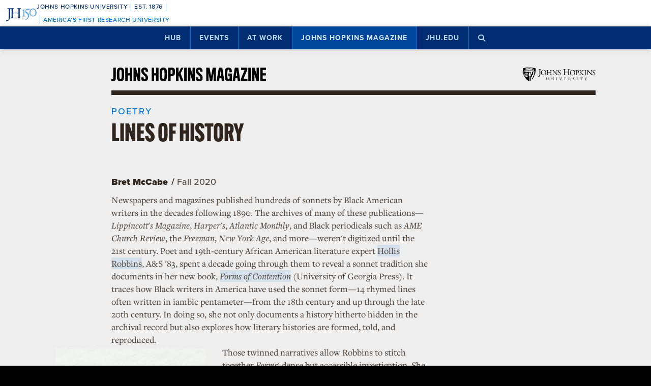

--- FILE ---
content_type: text/html; charset=UTF-8
request_url: https://hub.jhu.edu/magazine/2020/fall/hollis-robbins-forms-of-contention/
body_size: 13559
content:

<!doctype html>
<html class="no-js" lang="en">
  <head>
    <script>
    dataLayer = [];
    </script>
        <!-- Google Tag Manager -->
    <script>
    (function(w,d,s,l,i){w[l]=w[l]||[];w[l].push({'gtm.start':
    new Date().getTime(),event:'gtm.js'});var f=d.getElementsByTagName(s)[0],
    j=d.createElement(s),dl=l!='dataLayer'?'&l='+l:'';j.async=true;j.src=
    'https://www.googletagmanager.com/gtm.js?id='+i+dl;f.parentNode.insertBefore(j,f);
    })(window,document,'script','dataLayer','GTM-5K9DL47');
    </script>
    <!-- End Google Tag Manager -->
    
    
      <meta name="sentry-trace" content="8068d3233a394a1cb6a70505656f6c58-617b87912ce24d83-0" />
    <meta name="baggage" content="sentry-trace_id=8068d3233a394a1cb6a70505656f6c58,sentry-sample_rate=0.01,sentry-transaction=%2F%3Apublication%2F%3Ayear%2F%3Aedition%2F%3Aslug,sentry-public_key=d3381ccef82942cbb78e76484a69b204,sentry-environment=production" />
  


    <meta charset="utf-8">
    <meta name="viewport" content="width=device-width, initial-scale=1.0, viewport-fit=cover">
    <meta http-equiv="X-UA-Compatible" content="IE=edge">

        <meta property="og:site_name" content="The Hub" />
    <meta name="twitter:card" content="summary_large_image" />
    <meta name="twitter:site:id" content="743066030" />

        <meta name="referrer" content="origin">

      
<meta property="og:title" content="Lines of history">

	<meta name="description" content="Alum Hollis Robbins&#039; &#039;Forms of Contention&#039; investigates the history of African American poetry in printed newspaper and magazines"	>
	<meta property="og:description" content="Alum Hollis Robbins&#039; &#039;Forms of Contention&#039; investigates the history of African American poetry in printed newspaper and magazines" />

<meta property="og:type" content="article" />
<meta property="og:url" content="https://hub.jhu.edu/magazine/2020/fall/hollis-robbins-forms-of-contention/" />
<meta property="article:published_time" content="2020-09-17T13:25:00-04:00" />
<meta property="article:publisher" content="https://www.facebook.com/johnshopkinsuniversity" />

	
	<meta property="og:image" content="https://api.hub.jhu.edu/factory/sites/default/files/styles/soft_crop_1300/public/Forms%20of%20Contention.png" />
	<meta property="og:image:secure_url" content="https://api.hub.jhu.edu/factory/sites/default/files/styles/soft_crop_1300/public/Forms%20of%20Contention.png" />
	<meta property="og:image:alt" content="Book cover for &#039;Forms of Contention&#039;" />

	<meta property="article:tag" content="literature" />
	<meta property="article:tag" content="poetry" />

	<meta property="article:section" content="Johns Hopkins Magazine" />

<meta name="content_type" content="article" />

    <title>Lines of history | Hub</title>

                <link rel="canonical" href="https://hub.jhu.edu/magazine/2020/fall/hollis-robbins-forms-of-contention/" />
    
    <link rel="apple-touch-icon" sizes="57x57" href="https://hub.jhu.edu/assets/themes/wphub/src/assets/images/icons/apple-touch-icon-57x57.png">
<link rel="apple-touch-icon" sizes="60x60" href="https://hub.jhu.edu/assets/themes/wphub/src/assets/images/icons/apple-touch-icon-60x60.png">
<link rel="apple-touch-icon" sizes="72x72" href="https://hub.jhu.edu/assets/themes/wphub/src/assets/images/icons/apple-touch-icon-72x72.png">
<link rel="apple-touch-icon" sizes="76x76" href="https://hub.jhu.edu/assets/themes/wphub/src/assets/images/icons/apple-touch-icon-76x76.png">
<link rel="apple-touch-icon" sizes="114x114" href="https://hub.jhu.edu/assets/themes/wphub/src/assets/images/icons/apple-touch-icon-114x114.png">
<link rel="apple-touch-icon" sizes="120x120" href="https://hub.jhu.edu/assets/themes/wphub/src/assets/images/icons/apple-touch-icon-120x120.png">
<link rel="apple-touch-icon" sizes="144x144" href="https://hub.jhu.edu/assets/themes/wphub/src/assets/images/icons/apple-touch-icon-144x144.png">
<link rel="apple-touch-icon" sizes="152x152" href="https://hub.jhu.edu/assets/themes/wphub/src/assets/images/icons/apple-touch-icon-152x152.png">
<link rel="apple-touch-icon" sizes="180x180" href="https://hub.jhu.edu/assets/themes/wphub/src/assets/images/icons/apple-touch-icon-180x180.png">
<link rel="icon" type="image/png" href="https://hub.jhu.edu/assets/themes/wphub/src/assets/images/icons/favicon-32x32.png" sizes="32x32">
<link rel="icon" type="image/png" href="https://hub.jhu.edu/assets/themes/wphub/src/assets/images/icons/favicon-194x194.png" sizes="194x194">
<link rel="icon" type="image/png" href="https://hub.jhu.edu/assets/themes/wphub/src/assets/images/icons/favicon-96x96.png" sizes="96x96">
<link rel="icon" type="image/png" href="https://hub.jhu.edu/assets/themes/wphub/src/assets/images/icons/android-chrome-192x192.png" sizes="192x192">
<link rel="icon" type="image/png" href="https://hub.jhu.edu/assets/themes/wphub/src/assets/images/icons/favicon-16x16.png" sizes="16x16">
<link rel="manifest" href="https://hub.jhu.edu/assets/themes/wphub/src/assets/images/icons/manifest.json">
<link rel="mask-icon" href="https://hub.jhu.edu/assets/themes/wphub/src/assets/images/icons/safari-pinned-tab.svg" color="#418fde">
<meta name="apple-mobile-web-app-title" content="HUB">
<meta name="application-name" content="HUB">
<meta name="msapplication-TileColor" content="#2d89ef">
<meta name="msapplication-TileImage" content="https://hub.jhu.edu/assets/themes/wphub/src/assets/images/icons/mstile-144x144.png">
<meta name="theme-color" content="#ffffff">

                <link rel="alternate" type="application/rss+xml" title="Hub" href="https://hub.jhu.edu/feed/" />
    
    <script type="text/javascript" id="jhu-nonces">
/* <![CDATA[ */
var jhu_nonces = {"announcement_listings":"a3ddaf808d","create_conversion":"c0148cdfb0","event_listings":"8229005e62","facebook_shares":"3b606b6d0b","email_friend":"d6ba710bce","google_search":"569ee4dbe6","site_alert":"db3b20a36f","rave_alert":"ffcd64be0f"};
var jhu_nonces_timestamp = "2026-01-23 08:09:44";
/* ]]> */
</script><meta name='robots' content='max-image-preview:large' />
<link rel='dns-prefetch' href='//www.google.com' />
<link rel='stylesheet' id='wp-block-library-css' href='https://hub.jhu.edu/wp/wp-includes/css/dist/block-library/style.min.css?ver=6.6.2' type='text/css' media='all' />
<style id='safe-svg-svg-icon-style-inline-css' type='text/css'>
.safe-svg-cover{text-align:center}.safe-svg-cover .safe-svg-inside{display:inline-block;max-width:100%}.safe-svg-cover svg{height:100%;max-height:100%;max-width:100%;width:100%}

</style>
<style id='classic-theme-styles-inline-css' type='text/css'>
/*! This file is auto-generated */
.wp-block-button__link{color:#fff;background-color:#32373c;border-radius:9999px;box-shadow:none;text-decoration:none;padding:calc(.667em + 2px) calc(1.333em + 2px);font-size:1.125em}.wp-block-file__button{background:#32373c;color:#fff;text-decoration:none}
</style>
<link rel='stylesheet' id='jhu-base-css' href='https://hub.jhu.edu/assets/themes/wphub/assets/css/base.css?ver=033a3d82dda198d0243e' type='text/css' media='all' />
<link rel='stylesheet' id='jhu-modules-css' href='https://hub.jhu.edu/assets/themes/wphub/assets/css/modules.css?ver=47b003974d498399d3bb' type='text/css' media='all' />
<link rel='stylesheet' id='jhu-print-css' href='https://hub.jhu.edu/assets/themes/wphub/assets/css/print.css?ver=114431535a1ba12e505c' type='text/css' media='print' />
<link rel='stylesheet' id='jhu-magazine-css' href='https://hub.jhu.edu/assets/themes/wphub/assets/css/magazine.css?ver=2c00684d71b8742ac150' type='text/css' media='all' />
<script type="text/javascript" src="https://hub.jhu.edu/wp/wp-includes/js/dist/vendor/wp-polyfill.min.js?ver=3.15.0" id="wp-polyfill-js"></script>
<script type="text/javascript" id="jhu-logger-js-extra">
/* <![CDATA[ */
var jhu_logger_data = {"dsn":"https:\/\/d3381ccef82942cbb78e76484a69b204@o106740.ingest.sentry.io\/4504554993680384","trace":"1","sample_rate":"0.01","transaction_name":"\/:publication\/:year\/:edition\/:slug"};
/* ]]> */
</script>
<script type="text/javascript" src="https://hub.jhu.edu/assets/themes/shared/assets/js/logger.js?ver=4d30fb524601e9630d0b" id="jhu-logger-js"></script>
<script type="text/javascript" src="https://hub.jhu.edu/assets/themes/shared/assets/js/rave.js?ver=55f50a251fb3efebe7fb" id="jhu-rave-js"></script>
<script type="text/javascript" src="https://hub.jhu.edu/assets/themes/shared/assets/js/site-alert.js?ver=1471a85ac3384b228702" id="jhu-site-alert-js"></script>
<script type="text/javascript" src="https://hub.jhu.edu/assets/themes/shared/assets/js/modernizr.js?ver=291b8c292d0735d630d5" id="jhu-modernizr-js"></script>
<link rel="https://api.w.org/" href="https://hub.jhu.edu/wp-json/" />

  </head>

  <body class="layout-magazine">

    <a class="skip-to-main" href="#main">Skip to main content</a>

        <!-- Google Tag Manager (noscript) -->
    <noscript><iframe src="https://www.googletagmanager.com/ns.html?id=GTM-5K9DL47"
    height="0" width="0" style="display:none;visibility:hidden"></iframe></noscript>
    <!-- End Google Tag Manager (noscript) -->
    
    <div class="banner-notifications">

      <!--[if lt IE 9]>
      <p class="browse-happy">You are using an <strong>outdated</strong> browser. Please upgrade your browser to improve your experience.</p>
      <![endif]-->

      <div class="rave-alert-container"></div>
      <div class="site-alert-container"></div>

    </div>

    <!-- 
Johns Hopkins University Sesquicentennial Celebration Bar
--
A standalone element to be added to any website wishing to celebrate the 150th anniversary of the founding of Johns Hopkins University. 

Implementation:
Copy the code starting at the "START COPY HERE" and ending at "END COPY HERE" comments. Place the code at the top of your website's HTML so that it appears at the top-most edge of the screen on first view and runs the full width of the screen. Typically, this is just after the opening <body> tag of your .html file. However, if your website has a "Skip to Main Content" feature, place the code below this feature.

The bar is provided in two color schemes: dark and light. The color scheme is defined by assigning the value of the jhu-150th-bar-style attribute to either "dark" or "light." The dark version has a Heritage Blue background, while the light version has a white background. Both are equally appropriate and neither is preferred over the other. Two color schemes are provided to allow for the best possible legibility and separation from your website's existing design to guarantee it presents as its own distinct object. For example, use the light version if the top of your site is using a heritage blue background.

The bar uses Proxima Nova Medium (500) provided by JHU's license with Adobe Fonts. If your existing website already loads this font and weight you may remove the additional @import line to reduce page load time. 

Note: Aside from selecting the light or dark version, you may not alter the provided colors, layout, responsive breakpoints, identifiers, or messaging in any way without prior authorization from University Communications.
-->


<!-- START COPY HERE -->
<a href="https://150.jhu.edu" parent="_blank" id="jhu-150th-bar" jhu-150th-bar-style="light">

  <style>
    /* Remove the following @import line if your website is already loading Proxima Nova Medium (500) */
    @import url("https://use.typekit.net/tgg3dge.css");
    
    :root {
      --jhu-brand-heritage-blue: #002D72;
      --jhu-blue-50: #0077D8;
      --jhu-brand-spirit-blue: #68ACE5;
      --jhu-brand-white: #FFFFFF;
      --jhu-150th-bar-accent: var(--jhu-brand-spirit-blue);
      --jhu-150th-bar-background: var(--jhu-brand-heritage-blue);
      --jhu-150th-bar-color: var(--jhu-brand-white);
      --jhu-150th-bar-secondary: var(--jhu-brand-spirit-blue);
      --jhu-150th-bar-height: 52px;

      @media (1020px <= width) {
        --jhu-150th-bar-height: 68px;
      }
    }

    #jhu-150th-bar {
      align-items: center;
      background: var(--jhu-150th-bar-background);
      box-sizing: border-box;
      color: var(--jhu-150th-bar-color);
      display: grid;
      font-family: proxima-nova, sans-serif;
      font-weight: 500;
      font-size: min(3vw, 12px);
      font-style: normal;
      gap: 0;
      grid-template-areas: 
        "logo name"
        "logo tagline";
      grid-template-columns: 60px 1fr;
      height: var(--jhu-150th-bar-height);
      letter-spacing: 0.05em;
      margin: 0;
      padding: 0 1em;
      text-decoration: none;
      text-transform: uppercase;
      width: 100%;

      @media (460px <= width) {
        grid-template-columns: 90px 1fr;
        letter-spacing: 0.1em;
      }

      @media (800px <= width) {
        gap: 0 1em;
        grid-template-areas: "name logo tagline";
        grid-template-columns: 1fr 72px 1fr;
      }

      @media (1020px <= width) {
        font-size: clamp(16px, 1.56vw, 21px);
        grid-template-columns: 1fr 108px 1fr;
      }
    }

    #jhu-150th-bar[jhu-150th-bar-style="light"] {
      --jhu-150th-bar-accent: var(--jhu-brand-spirit-blue);
      --jhu-150th-bar-background: var(--jhu-brand-white);
      --jhu-150th-bar-color: var(--jhu-brand-heritage-blue);
      --jhu-150th-bar-secondary: var(--jhu-blue-50);
    }

    #jhu-150th-bar * {
      box-sizing: inherit;
      font-size: 1em;
      line-height: 1.4;
      margin: 0;
      padding: 0;
      vertical-align: middle;
    }

    #jhu-150th-bar p {
      display: flex;
      flex-direction: row;
      flex-wrap: nowrap;
    }

    #jhu-150th-bar .jhu-150th-bar-sep {
      background-color: var(--jhu-150th-bar-accent);
      color: red;
      display: inline-block;
      height: 1.4em;
      margin: 0 0.5em;
      width: 1px;

      @media (480px <= width) {
        margin: 0 1em;
        width: 2px;
      }
    }

    #jhu-150th-bar #jhu-150th-name {
      grid-area: name;
      justify-self: start;
      text-align: left;

      @media (width < 800px) {
        align-self: end;
      }

      @media (800px <= width) {
        justify-self: end;
        text-align: right;
      }
    }

    #jhu-150th-bar #jhu-150th-name .jhu-150th-bar-sep:last-child {

      @media (width < 800px) {
        order: -1;
      }
    }

    #jhu-150th-bar #jhu-150th-logo {
      aspect-ratio: 144 / 90;
      grid-area: logo;
      height: auto;
      justify-self: center;
      object-fit: contain;
      text-align: center;
      max-height: 100%;
      max-width: 144px;
      width: 100%;
    }

    #jhu-150th-bar #jhu-150th-tagline {
      color: var(--jhu-150th-bar-secondary);
      grid-area: tagline;
      justify-self: start;
      text-align: left;

      @media (width < 800px) {
        align-self: start;
      }
    }
  </style>
  <p id="jhu-150th-name">Johns&nbsp;Hopkins&nbsp;University<span class="jhu-150th-bar-sep"></span>Est.&nbsp;1876<span class="jhu-150th-bar-sep"></span></p>
  <svg id="jhu-150th-logo" xmlns="http://www.w3.org/2000/svg" viewBox="0 0 144 90"><defs><style>.cls-1{fill:none;}.cls-2{fill:var(--jhu-150th-bar-color);}.cls-3{fill:var(--jhu-150th-bar-accent);}</style></defs><path class="cls-2" d="M69.75,68.12c-3.33-.14-5.69-.2-8.4-.2-2.85,0-5.35.07-8.4.2-.42-.2-.56-1.32-.14-1.73l1.32-.21c4.24-.7,4.24-1.39,4.24-8.68v-9.79c0-2.08-.14-2.22-3.47-2.22h-19.86c-3.33,0-3.47.14-3.47,2.22v9.79c0,7.29.34,8.26,4.23,8.68l2.02.21c.41.28.28,1.53-.14,1.73-3.75-.14-6.11-.2-8.82-.2-2.99,0-5.35.13-8.06.2-.42-.2-.55-1.32-.14-1.73l1.18-.21c3.89-.7,4.03-1.39,4.03-8.68v-25c0-6.35-.01-8.02-2.85-8.58-.59-.12-1.19-.11-1.77.02-2.9.64-2.89,2.14-2.89,8.7v25.76c0,5.48-.28,10.27-1.6,13.47-2.3,5.56-7.22,10-13.68,10-.83,0-2.98-.07-2.98-1.46,0-1.18,1.04-3.2,2.5-3.2.83,0,1.67.14,2.57.42.97.28,1.94.49,2.92.49,1.46,0,2.29-.83,2.78-1.81,1.6-3.27,1.8-13.68,1.8-17.43v-26.25c0-7.71-.69-8.54-4.79-8.89l-1.73-.14c-.42-.28-.28-1.53.14-1.74,4.03.14,6.39.21,9.3.21,1.54,0,2.95-.02,4.38-.06.78-.02,1.35-.03,2.16-.07.44.01,1.08,0,1.5.02,1.78.06,3.39.11,5.25.11,2.71,0,5.07-.07,8.05-.21.42.21.56,1.46.14,1.74l-1.32.14c-4.03.42-4.16,1.46-4.16,8.75v7.99c0,2.15.14,2.22,3.47,2.22h19.86c3.33,0,3.47-.07,3.47-2.22v-7.99c0-7.29-.14-8.33-4.24-8.75l-1.32-.14c-.42-.28-.28-1.53.14-1.74,3.19.14,5.56.21,8.4.21s5.07-.07,8.2-.21c.42.21.55,1.46.14,1.74l-1.46.14c-4.03.42-4.17,1.46-4.17,8.75v25c0,7.29.14,8.2,4.17,8.68l1.67.21c.42.28.28,1.53-.14,1.73h0Z"/><path class="cls-3" d="M126.76,26.84c6.87,0,11.55,6.45,11.55,15.07s-4.69,14.9-11.55,14.9-11.55-6.45-11.55-14.9,4.69-15.07,11.55-15.07M126.76,22.99c-10.05,0-17.16,7.87-17.16,18.92s7.95,18.75,17.16,18.75c10.05,0,17.16-7.87,17.16-18.75s-7.12-18.92-17.16-18.92"/><path class="cls-3" d="M81.05,53.13c0,4.28-.09,5.14-3.6,5.57l-1.46.17c-.43.34-.43,1.54.09,1.8,2.4-.09,5.14-.17,7.54-.17,2.65,0,5.31.09,7.88.17.51-.26.51-1.46.09-1.8l-1.46-.17c-3.51-.43-3.6-1.28-3.6-5.57v-19.61c0-2.05,0-4.45.17-6.25,0-.34-.34-.43-.6-.43-2.31.86-5.74,2.23-10.45,3-.43.34-.43,1.28.09,1.63l2.65.26c2.48.26,2.65,1.71,2.65,4.88v16.53h0Z"/><path class="cls-3" d="M109.02,55.87c0-6.76-3.94-11.64-9.51-15.5-1.11-.77-2.65-1.8-4.02-2.74-2.4-1.63-2.83-2.57-2.4-4.11.43-1.37.86-2.05,3.34-2.4l10.88-1.54c2.74-.43,4.28-3.6,4.88-5.48.09-.51-.17-1.03-.94-1.11-.94.6-1.54.86-4.71,1.28l-5.99.86c-2.74.43-4.45.68-5.57,1.03-1.11.34-2.65,2.91-3.77,5.57-1.11,2.57-1.88,5.39-1.88,6.85,0,3,3.08,4.71,6.77,7.36,3.68,2.65,6.94,6.51,6.94,11.9,0,9.42-8.91,15.76-13.62,17.21-.68.6-.34,1.97.69,2.4,6.25-1.88,18.92-9.76,18.92-21.58"/><rect class="cls-1" width="144" height="90"/></svg>
  <p id="jhu-150th-tagline"><span class="jhu-150th-bar-sep"></span>America&rsquo;s&nbsp;First&nbsp;Research&nbsp;University</p>
</a>
<!-- END COPY HERE -->
    <div class="jhu-top-nav main-nav nav section" role="navigation">

  <div class="shadow-container">

    <div class="center force">
        
                  
      <ul class="tier-1 force"><li class="hamburger-menu" aria-hidden="true"><a class="openMenu" href="#footer-nav" title="Menu" role="button"><i class="fa fa-bars" aria-hidden="true"></i><span class="text"> Menu</span></a></li><li id="menu-item-10368" class="menu-item menu-item-type-post_type menu-item-object-page menu-item-home menu-item-has-children menu-item-10368" aria-haspopup="true"><a href="https://hub.jhu.edu/">Hub</a><button class="toggle-section" tabindex="-1"><i class="fa fa-plus-square-o" aria-hidden="true"></i><span class="visuallyhidden">Open Hub</span></button>
<ul class="sub-menu tier-2 force">
	<li id="menu-item-10369" class="menu-item menu-item-type-post_type menu-item-object-page menu-item-10369"><a href="https://hub.jhu.edu/about/">About the Hub</a></li>
	<li id="menu-item-10370" class="menu-item menu-item-type-post_type menu-item-object-page menu-item-10370"><a href="https://hub.jhu.edu/announcements/">Announcements</a></li>
	<li id="menu-item-10371" class="menu-item menu-item-type-post_type menu-item-object-page menu-item-10371"><a href="https://hub.jhu.edu/media/">For Media</a></li>
	<li id="menu-item-16882" class="menu-item menu-item-type-post_type menu-item-object-page menu-item-16882"><a href="https://hub.jhu.edu/experts/">Faculty Experts Guide</a></li>
	<li id="menu-item-10372" class="menu-item menu-item-type-custom menu-item-object-custom menu-item-10372"><a href="http://eepurl.com/pa10H">Subscribe to the newsletter</a></li>
	<li id="menu-item-10402" class="menu-item menu-item-type-custom_header menu-item-object-custom_header menu-item-10402"><h6><span>Explore by Topic</span></h6></li>
	<li id="menu-item-6762" class="menu-item menu-item-type-post_type menu-item-object-page menu-item-6762"><a href="https://hub.jhu.edu/arts-culture/">Arts+Culture</a></li>
	<li id="menu-item-6763" class="menu-item menu-item-type-post_type menu-item-object-page menu-item-6763"><a href="https://hub.jhu.edu/athletics/">Athletics</a></li>
	<li id="menu-item-6764" class="menu-item menu-item-type-post_type menu-item-object-page menu-item-6764"><a href="https://hub.jhu.edu/health/">Health</a></li>
	<li id="menu-item-6765" class="menu-item menu-item-type-post_type menu-item-object-page menu-item-6765"><a href="https://hub.jhu.edu/politics-society/">Politics+Society</a></li>
	<li id="menu-item-6766" class="menu-item menu-item-type-post_type menu-item-object-page menu-item-6766"><a href="https://hub.jhu.edu/science-technology/">Science+Technology</a></li>
	<li id="menu-item-6767" class="menu-item menu-item-type-post_type menu-item-object-page menu-item-6767"><a href="https://hub.jhu.edu/student-life/">Student Life</a></li>
	<li id="menu-item-6768" class="menu-item menu-item-type-post_type menu-item-object-page menu-item-6768"><a href="https://hub.jhu.edu/university-news/">University News</a></li>
	<li id="menu-item-6769" class="menu-item menu-item-type-post_type menu-item-object-page menu-item-6769"><a href="https://hub.jhu.edu/voices-opinion/">Voices+Opinion</a></li>
</ul>
</li>
<li id="menu-item-6761" class="menu-item menu-item-type-post_type menu-item-object-page menu-item-6761"><a href="https://hub.jhu.edu/events/">Events</a></li>
<li id="menu-item-10373" class="menu-item menu-item-type-post_type menu-item-object-page menu-item-has-children menu-item-10373" aria-haspopup="true"><a href="https://hub.jhu.edu/at-work/">At Work</a><button class="toggle-section" tabindex="-1"><i class="fa fa-plus-square-o" aria-hidden="true"></i><span class="visuallyhidden">Open At Work</span></button>
<ul class="sub-menu tier-2 force">
	<li id="menu-item-10375" class="menu-item menu-item-type-post_type menu-item-object-page menu-item-10375"><a href="https://hub.jhu.edu/at-work/about/">About Hub at Work</a></li>
	<li id="menu-item-10377" class="menu-item menu-item-type-post_type menu-item-object-page menu-item-10377"><a href="https://hub.jhu.edu/gazette/archive/">Gazette Archive</a></li>
	<li id="menu-item-10400" class="menu-item menu-item-type-custom_header menu-item-object-custom_header menu-item-10400"><h6><span>Explore by Topic</span></h6></li>
	<li id="menu-item-10378" class="menu-item menu-item-type-post_type menu-item-object-page menu-item-10378"><a href="https://hub.jhu.edu/at-work/news-info/">News+Info</a></li>
	<li id="menu-item-10379" class="menu-item menu-item-type-post_type menu-item-object-page menu-item-10379"><a href="https://hub.jhu.edu/at-work/benefits-perks/">Benefits+Perks</a></li>
	<li id="menu-item-10380" class="menu-item menu-item-type-post_type menu-item-object-page menu-item-10380"><a href="https://hub.jhu.edu/at-work/health-well-being/">Health+Well-Being</a></li>
	<li id="menu-item-10381" class="menu-item menu-item-type-post_type menu-item-object-page menu-item-10381"><a href="https://hub.jhu.edu/at-work/tools-tech/">Tools+Tech</a></li>
	<li id="menu-item-10382" class="menu-item menu-item-type-post_type menu-item-object-page menu-item-10382"><a href="https://hub.jhu.edu/at-work/happenings/">Happenings</a></li>
</ul>
</li>
<li id="menu-item-10374" class="menu-item menu-item-type-post_type menu-item-object-page menu-item-has-children menu-item-10374 active-section" aria-haspopup="true"><a href="https://hub.jhu.edu/magazine/">Johns Hopkins Magazine</a><button class="toggle-section" tabindex="-1"><i class="fa fa-plus-square-o" aria-hidden="true"></i><span class="visuallyhidden">Open Johns Hopkins Magazine</span></button>
<ul class="sub-menu tier-2 force">
	<li id="menu-item-25788" class="menu-item menu-item-type-post_type menu-item-object-issue menu-item-25788"><a href="https://hub.jhu.edu/magazine/2025/fall/">Current Issue</a></li>
	<li id="menu-item-10383" class="menu-item menu-item-type-post_type menu-item-object-page menu-item-10383"><a href="https://hub.jhu.edu/magazine/about/">About the Magazine</a></li>
	<li id="menu-item-10384" class="menu-item menu-item-type-post_type menu-item-object-page menu-item-10384"><a href="https://hub.jhu.edu/magazine/past-issues/">Past Issues</a></li>
	<li id="menu-item-10385" class="menu-item menu-item-type-post_type menu-item-object-page menu-item-10385"><a href="https://hub.jhu.edu/magazine/contact/">Contact</a></li>
	<li id="menu-item-10386" class="menu-item menu-item-type-post_type menu-item-object-page menu-item-10386"><a href="https://hub.jhu.edu/magazine/giving/">Support Johns Hopkins Magazine</a></li>
	<li id="menu-item-10387" class="menu-item menu-item-type-post_type menu-item-object-page menu-item-10387"><a href="https://hub.jhu.edu/magazine/subscribe/">Subscribe to the Magazine</a></li>
</ul>
</li>
<li id="menu-item-10397" class="menu-item menu-item-type-custom menu-item-object-custom menu-item-10397"><a href="https://www.jhu.edu">jhu.edu</a></li>
<li class="search-menu"><a class="openSearch" href="/search/" role="button" aria-label="Press button to enter keywords"><i class="fa fa-fw fa-search" aria-hidden="true"></i><span class="text">Search</span></a></li></ul>
        
    </div>

  </div>
  
</div>

    <div class="main-content-container">

      <div class="header row" role="banner">
        <div class="center force">

          <div class="masthead column force">

            <a href="/magazine/" class="magazine-logo column">
  <img class="svg" src="https://hub.jhu.edu/assets/themes/wphub/src/assets/images/magazine/masthead.svg" alt="Johns Hopkins Magazine">
  <img class="svg-fallback" src="https://hub.jhu.edu/assets/themes/wphub/src/assets/images/magazine/masthead-on-bg-gray.gif" alt="Johns Hopkins Magazine">
</a>

            <a href="https://www.jhu.edu" class="header-logo column" title="Johns Hopkins University">
              <img class="svg" src="https://hub.jhu.edu/assets/themes/wphub/src/assets/images/logos/university-logo-small-horizontal-black-no-clear-space.svg" alt="Johns Hopkins University" />
              <img class="svg-fallback" src="https://hub.jhu.edu/assets/themes/wphub/src/assets/images/logos/university-logo-small-horizontal-black-no-clear-space-on-bg-gray.gif" alt="Johns Hopkins University" />
            </a>

          </div>

        </div>
      </div>

      <div id="main" role="main">

        
       
  
    
  
  
    
  	
  	
    
    
    	    		    		    	
    
  

  
  
  
  
  
  
  	<div  class="article magazine-article department-text has-sidebar has-social main-content"
          role="article"
          data-convert="0"
          data-id="40753"
          data-type="article"
          data-url="https://hub.jhu.edu/magazine/2020/fall/hollis-robbins-forms-of-contention/"
          itemscope
          itemtype="https://schema.org/NewsArticle"
          >

      
    <span itemprop="publisher copyrightHolder" itemscope itemtype="https://schema.org/EducationalOrganization">
    <span itemprop="logo" itemscope itemtype="https://schema.org/ImageObject">
      <meta itemprop="url" content="https://hub.jhu.edu/assets/themes/wphub/src/assets/images/logos/university-logo-small-horizontal-blue-no-clear-space.png" />
    </span>
    <meta itemprop="name" content="Johns Hopkins University" />
  </span>


                    <span itemprop="image" itemscope itemtype="https://schema.org/ImageObject">
      <meta itemprop="url" content="https://api.hub.jhu.edu/factory/sites/default/files/styles/hub_thumbnail/public/Forms%20of%20Contention.png" />
                      <meta itemprop="about" content="Book cover for &#039;Forms of Contention&#039;" />
          </span>
  
                  <meta itemprop="abstract" content="Alum Hollis Robbins&#039; &#039;Forms of Contention&#039; investigates the history of African American poetry in printed newspaper and magazines" />
      

      
  
  
    
    <div class="page-title-container row">
      <div class="center force">
        
    
  
              <div class="kicker-position-reference">
        
					
	
			<div class="kicker"><span class="highlight">Poetry</span></div>
	
      </div>
    
    <h1 class="headline">

      
      <span itemprop="headline">
	
			Lines of history
	
			</span>

      
    </h1>

    	

  

      </div>
    </div>

          
		
	
	

    
  


  	  <div class="body-container row">

        <div class="center force">

  		    <div itemprop="articleBody" class="body-copy column force">

  					
	
  			      <div class="byline">

  			        
	
		
		<p>
			<span class="visuallyhidden">By</span>
			<span class="author" itemprop="author">Bret McCabe</span>
		</p>

	


                              <span class="sep" aria-hidden="true">/</span>
              
  			    		
	
		
		<span class="visuallyhidden">Published</span>

		
					<meta itemprop="datePublished dateCreated" content="2020-09-17" />
		
		
		
									
							<meta itemprop="printEdition" content="Fall 2020" />
			
		
									
		<span class="publish-date">Fall 2020</span>

	


  			      </div>

                            
              <p>Newspapers and magazines published hundreds of sonnets by Black American writers in the decades following 1890. The archives of many of these publications&#8212;<em>Lippincott's Magazine</em>, <em>Harper's</em>, <em>Atlantic Monthly</em>, and Black periodicals such as <em>AME Church Review</em>, the <em>Freeman</em>, <em>New York Age</em>, and more&#8212;weren't digitized until the 21st century. Poet and 19th-century African American literature expert <a href="https://ah.sonoma.edu/deans-message/about-dean">Hollis Robbins</a>, A&amp;S '83, spent a decade going through them to reveal a sonnet tradition she documents in her new book, <a href="https://ugapress.org/book/9780820357645/forms-of-contention/"><em>Forms of Contention</em></a> (University of Georgia Press). It traces how Black writers in America have used the sonnet form&#8212;14 rhymed lines often written in iambic pentameter&#8212;from the 18th century and up through the late 20th century. In doing so, she not only documents a history hitherto hidden in the archival record but also explores how literary histories are formed, told, and reproduced.</p>

<div class="image inline align-left size-medium image-portrait column" data-id="31014"><div class="image-container"><img
          src="https://api.hub.jhu.edu/factory/sites/default/files/styles/hub_medium/public/Forms%20of%20Contention.png"
          alt="Book cover for &#039;Forms of Contention&#039;"
                      srcset="https://api.hub.jhu.edu/factory/sites/default/files/styles/hub_medium/public/Forms%20of%20Contention.png 420w, https://api.hub.jhu.edu/factory/sites/default/files/styles/soft_crop_630/public/Forms%20of%20Contention.png 630w, https://api.hub.jhu.edu/factory/sites/default/files/styles/full_width/public/Forms%20of%20Contention.png 825w, https://api.hub.jhu.edu/factory/sites/default/files/styles/soft_crop_1030/public/Forms%20of%20Contention.png 1030w, https://api.hub.jhu.edu/factory/sites/default/files/styles/hub_large/public/Forms%20of%20Contention.png 1194w, https://api.hub.jhu.edu/factory/sites/default/files/styles/soft_crop_1300/public/Forms%20of%20Contention.png 1300w, https://api.hub.jhu.edu/factory/sites/default/files/styles/hub_xlarge/public/Forms%20of%20Contention.png 1440w, https://api.hub.jhu.edu/factory/sites/default/files/styles/soft_crop_1600/public/Forms%20of%20Contention.png 1600w, https://api.hub.jhu.edu/factory/sites/default/files/styles/soft_crop_1800/public/Forms%20of%20Contention.png 1800w, https://api.hub.jhu.edu/factory/sites/default/files/styles/soft_crop_2000/public/Forms%20of%20Contention.png 2000w, https://api.hub.jhu.edu/factory/sites/default/files/styles/soft_crop_2400/public/Forms%20of%20Contention.png 2400w, https://api.hub.jhu.edu/factory/sites/default/files/styles/soft_crop_2880/public/Forms%20of%20Contention.png 2880w"
            sizes="(min-width: 1680px) 579px, (min-width: 1280px) 456px, (min-width: 1024px) 406px, (min-width: 863px) 325px, (min-width: 768px) 347px, (min-width: 640px) 309px, (min-width: 412px) 258px, (min-width: 375px) 307px, 279px"
                  /></div></div>

<p>Those twinned narratives allow Robbins to stitch together <em>Forms</em>' dense but accessible investigation. She notes how the sonnet, a poetic form that first appears in the 13th-century work of a Sicilian poet, accrued its association with love through the works of Dante Alighieri, Giovanni Boccaccio, and Francis Petrarch. William Shakespeare leans into that romance in his 154 love sonnets. John Milton introduced protest into the form in the 17th century, while the English Romantics of the 1800s injected individuality and freedom into their sonnets. Robbins moves through that literary history while showing how African American poets engaged with, responded to, and built upon the work of European sonnet writers over the years, be that Harlem Renaissance writer Claude McKay, Gwendolyn Brooks, or early antecedents from the late 1700s to mid-1800s such as Phillis Wheatley, Henrietta Cordelia Ray, and George Moses Horton.</p>

<p>Robbins' research into the poems published in newspapers gives <em>Forms</em> its argumentative bite. She mentions that James Weldon Johnson's anthology <em>The Book of American Negro Poetry</em> (1922) first gave shape to the idea of an African American literary tradition and canon, an idea that nurtured discussions of Black poetics, aesthetics, language, themes, and so on up through the Black arts movement of the 1960s and '70s. And sonnets didn't fit. Robbins argues there is a distinctly African American tradition of sonnet writing that takes a European form and turns it into something new. One of those rare feats of readable literary history.</p>


  			    	
  					

				
	
	


	
	



            
              
                <div class="taxonomy">

                         			        
	
	
		
			
		
				
	
		
			
		
				
	
			<p>Posted in <a href='/arts-culture/'>Arts+Culture</a>, <a href='/alumni/'>Alumni</a></p>
	

                  
                           			  		
	
	
		
						
			
			
		
				
	
		
						
			
			
		
				
	
			<p>Tagged <a href='/tags/literature/'>literature</a>, <a href='/tags/poetry/'>poetry</a></p>
	

                  
       			    </div>

              
            
          </div>

          <div role="complementary" aria-label="Sidebar" class="minimal sidebar fixable column">

  					
  			      
	
	<div class="social section force" data-view="social">

						
		
      
        
        
  <div class="share-icon twitter">
    <a href="https://twitter.com/intent/tweet?url=https%3A%2F%2Fhub.jhu.edu%2Fmagazine%2F2020%2Ffall%2Fhollis-robbins-forms-of-contention%2F&text=Lines%20of%20history&via=HubJHU&related=JohnsHopkins" target="_blank" class="gtm-social-share" data-type="Twitter">
      <i class="fa-brands fa-fw fa-x-twitter"></i>
      <span class="visuallyhidden">Share on X</span>
    </a>
  </div>



		
      
  <div class="share-icon facebook">
    <a href="https://www.facebook.com/sharer/sharer.php?u=https%3A%2F%2Fhub.jhu.edu%2Fmagazine%2F2020%2Ffall%2Fhollis-robbins-forms-of-contention%2F&display=page" target="_blank" class="force gtm-social-share" data-type="Facebook">
      <i class="fa fa-fw fa-facebook"></i>
      <span class="visuallyhidden">Share on Facebook</span>
    </a>
  </div>



											
      
        
  <div class="share-icon pinterest">
    <a href="https://pinterest.com/pin/create/button/?url=https%3A%2F%2Fhub.jhu.edu%2Fmagazine%2F2020%2Ffall%2Fhollis-robbins-forms-of-contention%2F&description=Alum%20Hollis%20Robbins%27%20%27Forms%20of%20Contention%27%20investigates%20the%20history%20of%20African%20American%20poetry%20in%20printed%20newspaper%20and%20magazines&media=https%3A%2F%2Fapi.hub.jhu.edu%2Ffactory%2Fsites%2Fdefault%2Ffiles%2Fstyles%2Fhub_large%2Fpublic%2FForms%2520of%2520Contention.png" target="_blank" class="gtm-social-share" data-type="Pinterest">
      <i class="fa fa-fw fa-pinterest-p"></i>
      <span class="visuallyhidden">Pin it on Pinterest</span>
    </a>
  </div>



		<div class="share-icon email" data-id="40753">
			<button>
				<i class="fa fa-fw fa-envelope"></i>
				<span class="visuallyhidden">Email</span>
			</button>
		</div>

		<div class="share-icon more">
			<button>
				<i class="fa fa-fw fa-plus"></i>
				<span class="visuallyhidden">More social media options</span>
			</button>

			<div class="more-container hidden">

				
      
        
        
    
  <div class="share-icon linkedin">
    <a href="https://www.linkedin.com/shareArticle?url=https%3A%2F%2Fhub.jhu.edu%2Fmagazine%2F2020%2Ffall%2Fhollis-robbins-forms-of-contention%2F&title=Lines%20of%20history&summary=Alum%20Hollis%20Robbins%27%20%27Forms%20of%20Contention%27%20investigates%20the%20history%20of%20African%20American%20poetry%20in%20printed%20newspaper%20and%20magazines&source=The%20Hub&mini=true" target="_blank" class="gtm-social-share" data-type="LinkedIn">
      <i class="fa fa-fw fa-linkedin"></i>
      <span class="visuallyhidden">Share on LinkedIn</span>
    </a>
  </div>



				
      
  <div class="share-icon reddit">
    <a href="http://www.reddit.com/submit?url=https%3A%2F%2Fhub.jhu.edu%2Fmagazine%2F2020%2Ffall%2Fhollis-robbins-forms-of-contention%2F&title=Lines%20of%20history" target="_blank" class="gtm-social-share" data-type="Reddit">
      <i class="fa fa-fw fa-reddit-alien"></i>
      <span class="visuallyhidden">Share on Reddit</span>
    </a>
  </div>



				
    
  <div class="share-icon tumblr">
    <a href="https://www.tumblr.com/widgets/share/tool?canonicalUrl=https%3A%2F%2Fhub.jhu.edu%2Fmagazine%2F2020%2Ffall%2Fhollis-robbins-forms-of-contention%2F" target="_blank" class="gtm-social-share" data-type="Tumblr">
      <i class="fa fa-fw fa-tumblr"></i>
      <span class="visuallyhidden">Share on Tumblr</span>
    </a>
  </div>



			</div>

		</div>

	</div>



  					
  		    </div>

  		    <div role="complementary" aria-label="Sidebar" class="full sidebar fixable column">

  					
            
	
	<div class="social section force" data-view="social">

						
		
      
        
        
  <div class="share-icon twitter">
    <a href="https://twitter.com/intent/tweet?url=https%3A%2F%2Fhub.jhu.edu%2Fmagazine%2F2020%2Ffall%2Fhollis-robbins-forms-of-contention%2F&text=Lines%20of%20history&via=HubJHU&related=JohnsHopkins" target="_blank" class="gtm-social-share" data-type="Twitter">
      <i class="fa-brands fa-fw fa-x-twitter"></i>
      <span class="visuallyhidden">Share on X</span>
    </a>
  </div>



		
      
  <div class="share-icon facebook">
    <a href="https://www.facebook.com/sharer/sharer.php?u=https%3A%2F%2Fhub.jhu.edu%2Fmagazine%2F2020%2Ffall%2Fhollis-robbins-forms-of-contention%2F&display=page" target="_blank" class="force gtm-social-share" data-type="Facebook">
      <i class="fa fa-fw fa-facebook"></i>
      <span class="visuallyhidden">Share on Facebook</span>
    </a>
  </div>



											
      
        
  <div class="share-icon pinterest">
    <a href="https://pinterest.com/pin/create/button/?url=https%3A%2F%2Fhub.jhu.edu%2Fmagazine%2F2020%2Ffall%2Fhollis-robbins-forms-of-contention%2F&description=Alum%20Hollis%20Robbins%27%20%27Forms%20of%20Contention%27%20investigates%20the%20history%20of%20African%20American%20poetry%20in%20printed%20newspaper%20and%20magazines&media=https%3A%2F%2Fapi.hub.jhu.edu%2Ffactory%2Fsites%2Fdefault%2Ffiles%2Fstyles%2Fhub_large%2Fpublic%2FForms%2520of%2520Contention.png" target="_blank" class="gtm-social-share" data-type="Pinterest">
      <i class="fa fa-fw fa-pinterest-p"></i>
      <span class="visuallyhidden">Pin it on Pinterest</span>
    </a>
  </div>



		<div class="share-icon email" data-id="40753">
			<button>
				<i class="fa fa-fw fa-envelope"></i>
				<span class="visuallyhidden">Email</span>
			</button>
		</div>

		<div class="share-icon more">
			<button>
				<i class="fa fa-fw fa-plus"></i>
				<span class="visuallyhidden">More social media options</span>
			</button>

			<div class="more-container hidden">

				
      
        
        
    
  <div class="share-icon linkedin">
    <a href="https://www.linkedin.com/shareArticle?url=https%3A%2F%2Fhub.jhu.edu%2Fmagazine%2F2020%2Ffall%2Fhollis-robbins-forms-of-contention%2F&title=Lines%20of%20history&summary=Alum%20Hollis%20Robbins%27%20%27Forms%20of%20Contention%27%20investigates%20the%20history%20of%20African%20American%20poetry%20in%20printed%20newspaper%20and%20magazines&source=The%20Hub&mini=true" target="_blank" class="gtm-social-share" data-type="LinkedIn">
      <i class="fa fa-fw fa-linkedin"></i>
      <span class="visuallyhidden">Share on LinkedIn</span>
    </a>
  </div>



				
      
  <div class="share-icon reddit">
    <a href="http://www.reddit.com/submit?url=https%3A%2F%2Fhub.jhu.edu%2Fmagazine%2F2020%2Ffall%2Fhollis-robbins-forms-of-contention%2F&title=Lines%20of%20history" target="_blank" class="gtm-social-share" data-type="Reddit">
      <i class="fa fa-fw fa-reddit-alien"></i>
      <span class="visuallyhidden">Share on Reddit</span>
    </a>
  </div>



				
    
  <div class="share-icon tumblr">
    <a href="https://www.tumblr.com/widgets/share/tool?canonicalUrl=https%3A%2F%2Fhub.jhu.edu%2Fmagazine%2F2020%2Ffall%2Fhollis-robbins-forms-of-contention%2F" target="_blank" class="gtm-social-share" data-type="Tumblr">
      <i class="fa fa-fw fa-tumblr"></i>
      <span class="visuallyhidden">Share on Tumblr</span>
    </a>
  </div>



			</div>

		</div>

	</div>


            
	    		<div class="toc section force" data-view="toc">
			<a class="button x-small" href="https://hub.jhu.edu/magazine/2020/fall/">More from the Fall 2020 issue</a>
		</div>
	


            
            
    
  <div
    class="promos section"
    data-view="promo"
    data-post-campaigns=""
    data-campaigns="4799"
    data-count="1"
    data-format="default"
    data-placement="sidebar"
    data-section="magazine"
  >
  </div>

  					
  		    </div>

  		  </div>

      </div>

      <div role="complementary" aria-label="You might also like..." class="see-more row">

        <div class="center force">

          
            <div class="bbload force also-like column force content-collection" data-per_page="4" data-type="related" data-endpoint="articles" data-excluded_ids="40753"><script type="application/json">{"imageSizes":[456,333,296,237,347,309,258,342,311],"tags":[{"_links":{"self":{"href":"\/tags\/90"}},"id":90,"name":"literature","slug":"literature","type":"tag","weight":0,"_embedded":{"image_thumbnail":null},"url":{"articles":"https:\/\/hub.jhu.edu\/tags\/literature\/articles\/","events":"https:\/\/hub.jhu.edu\/tags\/literature\/events\/"}},{"_links":{"self":{"href":"\/tags\/364"}},"id":364,"name":"poetry","slug":"poetry","type":"tag","weight":0,"_embedded":{"image_thumbnail":null},"url":{"articles":"https:\/\/hub.jhu.edu\/tags\/poetry\/articles\/","events":"https:\/\/hub.jhu.edu\/tags\/poetry\/events\/"}}],"topics":[{"_links":{"self":{"href":"\/topics\/32"}},"id":32,"name":"Arts+Culture","slug":"arts-culture","type":"topic","weight":7,"_embedded":{"image_thumbnail":null},"parent":null,"url":{"articles":"https:\/\/hub.jhu.edu\/arts-culture\/"}},{"_links":{"self":{"href":"\/topics\/4266"}},"id":4266,"name":"Alumni","slug":"alumni","type":"topic","weight":0,"_embedded":{"image_thumbnail":null},"parent":null,"url":{"articles":"https:\/\/hub.jhu.edu\/alumni\/"}}],"related_content":null}</script><h6>You might also like</h6></div>

          
          
            <div class="bbload force trending column force content-collection" data-per_page="8" data-type="default" data-endpoint="articles" data-excluded_ids="40753" data-order_by="score"><script type="application/json">{"imageSizes":[106,106,94,75,126,112,94,96,87]}</script><h6>Trending</h6></div>

          
        </div>

      </div>

  </div>


      </div>

    </div>

    
      
    
    <div class="global-footer" role="contentinfo">

  <div class="center force">

    <a id="footer-nav"></a>

    <div class="footer-nav nav row" role="region" aria-label="Footer menu">

      <div class="column footer-network">

        <h6>News Network</h6>
        <ul class="tier-1 force"><li id="menu-item-10403" class="menu-item menu-item-type-post_type menu-item-object-page menu-item-home menu-item-10403"><a href="https://hub.jhu.edu/">The Hub</a></li>
<li id="menu-item-10404" class="menu-item menu-item-type-post_type menu-item-object-page menu-item-10404"><a href="https://hub.jhu.edu/at-work/">At Work</a></li>
<li id="menu-item-10405" class="menu-item menu-item-type-post_type menu-item-object-page menu-item-10405"><a href="https://hub.jhu.edu/magazine/">Johns Hopkins Magazine</a></li>
<li id="menu-item-10407" class="menu-item menu-item-type-post_type menu-item-object-page menu-item-10407"><a href="https://hub.jhu.edu/search/">Search</a></li>
</ul>

      </div>

      <div class="column footer-explore">

        <h6>Explore by Topic</h6>
        <ul class="tier-1 force"><li id="menu-item-10408" class="menu-item menu-item-type-post_type menu-item-object-page menu-item-10408"><a href="https://hub.jhu.edu/health/">Health</a></li>
<li id="menu-item-10409" class="menu-item menu-item-type-post_type menu-item-object-page menu-item-10409"><a href="https://hub.jhu.edu/science-technology/">Science+Technology</a></li>
<li id="menu-item-10410" class="menu-item menu-item-type-post_type menu-item-object-page menu-item-10410"><a href="https://hub.jhu.edu/arts-culture/">Arts+Culture</a></li>
<li id="menu-item-10411" class="menu-item menu-item-type-post_type menu-item-object-page menu-item-10411"><a href="https://hub.jhu.edu/politics-society/">Politics+Society</a></li>
<li id="menu-item-10412" class="menu-item menu-item-type-post_type menu-item-object-page menu-item-10412"><a href="https://hub.jhu.edu/university-news/">University News</a></li>
<li id="menu-item-10413" class="menu-item menu-item-type-post_type menu-item-object-page menu-item-10413"><a href="https://hub.jhu.edu/student-life/">Student Life</a></li>
<li id="menu-item-10414" class="menu-item menu-item-type-post_type menu-item-object-page menu-item-10414"><a href="https://hub.jhu.edu/athletics/">Athletics</a></li>
<li id="menu-item-10415" class="menu-item menu-item-type-post_type menu-item-object-page menu-item-10415"><a href="https://hub.jhu.edu/voices-opinion/">Voices+Opinion</a></li>
</ul>

      </div>

      <div class="column footer-resources">

        <h6>Resources</h6>
        <ul class="tier-1 force"><li id="menu-item-10416" class="menu-item menu-item-type-post_type menu-item-object-page menu-item-10416"><a href="https://hub.jhu.edu/about/">About the Hub</a></li>
<li id="menu-item-10417" class="menu-item menu-item-type-custom menu-item-object-custom menu-item-10417"><a href="http://eepurl.com/pa10H">Get Email Updates</a></li>
<li id="menu-item-10418" class="menu-item menu-item-type-post_type menu-item-object-page menu-item-10418"><a href="https://hub.jhu.edu/events/">Events</a></li>
<li id="menu-item-10419" class="menu-item menu-item-type-post_type menu-item-object-page menu-item-10419"><a href="https://hub.jhu.edu/vip/submit-announcement/">Submit an Announcement</a></li>
<li id="menu-item-10420" class="menu-item menu-item-type-post_type menu-item-object-page menu-item-10420"><a href="https://hub.jhu.edu/vip/submit-event/">Submit an Event</a></li>
<li id="menu-item-10422" class="menu-item menu-item-type-post_type menu-item-object-page menu-item-10422"><a href="https://hub.jhu.edu/media/">For Media</a></li>
<li id="menu-item-16883" class="menu-item menu-item-type-post_type menu-item-object-page menu-item-16883"><a href="https://hub.jhu.edu/experts/">Faculty Experts Guide</a></li>
<li id="menu-item-10424" class="menu-item menu-item-type-custom menu-item-object-custom menu-item-10424"><a href="https://www.jhu.edu/privacystatement">Privacy Statement</a></li>
<li id="menu-item-10425" class="menu-item menu-item-type-custom menu-item-object-custom menu-item-10425"><a href="http://accessibility.jhu.edu/">Accessibility</a></li>
<li id="menu-item-10426" class="menu-item menu-item-type-post_type menu-item-object-page menu-item-10426"><a href="https://hub.jhu.edu/about/">Contact Us</a></li>
</ul>

      </div>

      <div class="column footer-discover">

        <h6>Discover JHU</h6>
        <ul class="tier-1 force"><li id="menu-item-10427" class="menu-item menu-item-type-custom menu-item-object-custom menu-item-10427"><a href="https://www.jhu.edu">jhu.edu</a></li>
<li id="menu-item-10428" class="menu-item menu-item-type-custom menu-item-object-custom menu-item-10428"><a href="https://www.jhu.edu/about/">About the University</a></li>
<li id="menu-item-10429" class="menu-item menu-item-type-custom menu-item-object-custom menu-item-10429"><a href="https://www.jhu.edu/schools/">Schools &#038; Divisions</a></li>
<li id="menu-item-10430" class="menu-item menu-item-type-custom menu-item-object-custom menu-item-10430"><a href="https://www.jhu.edu/academics/">Academic Programs</a></li>
<li id="menu-item-10431" class="menu-item menu-item-type-custom menu-item-object-custom menu-item-10431"><a href="https://www.jhu.edu/admissions/">Admissions</a></li>
<li id="menu-item-10432" class="menu-item menu-item-type-custom menu-item-object-custom menu-item-10432"><a href="https://www.jhu.edu/admissions/visit/">Plan a Visit</a></li>
<li id="menu-item-10433" class="menu-item menu-item-type-custom menu-item-object-custom menu-item-10433"><a href="https://hr.jhu.edu/jobs-jhu/">Employment</a></li>
<li id="menu-item-10434" class="menu-item menu-item-type-custom menu-item-object-custom menu-item-10434"><a href="https://my.jh.edu/portal/web/jhupub">my.JohnsHopkins.edu</a></li>
</ul>

      </div>

    </div>

    <div class="identification row">

      <a class="footer-logo column" href="https://www.jhu.edu">
        <img class="horizontal-logo svg center" src="https://hub.jhu.edu/assets/themes/wphub/src/assets/images/logos/university-logo-small-horizontal-white-no-clear-space.svg" alt="Johns Hopkins University" />
        <img class="horizontal-logo svg-fallback center" src="https://hub.jhu.edu/assets/themes/wphub/src/assets/images/logos/university-logo-small-horizontal-white-no-clear-space-on-288-blue.gif" alt="Johns Hopkins University" />
        <img class="vertical-logo svg center" src="https://hub.jhu.edu/assets/themes/wphub/src/assets/images/logos/university-logo-small-vertical-white-no-clear-space.svg" alt="Johns Hopkins University" />
        <img class="vertical-logo svg-fallback center" src="https://hub.jhu.edu/assets/themes/wphub/src/assets/images/logos/university-logo-small-vertical-white-no-clear-space-on-288-blue.gif" alt="Johns Hopkins University" />
      </a>

      <ul class="contact column">
        <li class="university-name">&copy; 2026 <a href="https://www.jhu.edu">Johns Hopkins University</a>. All rights reserved.</li>
        <li class="office-name"><a href="http://universitycommunications.jhu.edu/">University Communications</a></li>
        <li class="address">3910 Keswick Rd., Suite N2600, Baltimore, MD</li>
        <li><div class="social-links">

  <a class="twitter fa-stack" href="http://www.twitter.com/JohnsHopkins">
    <i class="fa-solid fa-stack-1x fa-square" aria-hidden="true"></i>
    <i class="fa-brands fa-stack-1x fa-square-x-twitter" aria-hidden="true"></i>
    <span class="visuallyhidden">X</span>
  </a>

  <a class="facebook fa-stack" href="http://www.facebook.com/johnshopkinsuniversity">
    <i class="fa-solid fa-stack-1x fa-square" aria-hidden="true"></i>
    <i class="fa-brands fa-stack-1x fa-facebook-square" aria-hidden="true"></i>
    <span class="visuallyhidden">Facebook</span>
  </a>

  <a class="linkedin fa-stack" href="https://www.linkedin.com/edu/the-johns-hopkins-university-18560">
    <i class="fa-solid fa-stack-1x fa-square" aria-hidden="true"></i>
    <i class="fa-brands fa-stack-1x fa-linkedin-in" aria-hidden="true"></i>
    <span class="visuallyhidden">LinkedIn</span>
  </a>

  <a class="youtube fa-stack" href="http://www.youtube.com/johnshopkins">
    <i class="fa-solid fa-stack-1x fa-square" aria-hidden="true"></i>
    <i class="fa-brands fa-stack-1x fa-youtube-square" aria-hidden="true"></i>
    <span class="visuallyhidden">YouTube</span>
  </a>

  <a class="instagram fa-stack" href="http://instagram.com/johnshopkinsu">
    <i class="fa-solid fa-stack-1x fa-square" aria-hidden="true"></i>
    <i class="fa-brands fa-stack-1x fa-instagram-square" aria-hidden="true"></i>
    <span class="visuallyhidden">Instagram</span>
  </a>

</div>
</li>
      </ul>

    </div>

  </div>

</div>

    <div id="layout-debugger">

  <div id="column-master-super-awesome-grid">

    <div class="center force">

      <!-- <div class="row force"><div class="column twelve">twelve</div></div>

      <div class="row force"><div class="column eleven">eleven</div></div>

      <div class="row force"><div class="column ten">ten</div></div>

      <div class="row force"><div class="column nine">nine</div></div>

      <div class="row force"><div class="column eight">eight</div></div>

      <div class="row force"><div class="column seven">seven</div></div>

      <div class="row force">
        <div class="column six">six</div>
        <div class="column six">six</div>
      </div>

      <div class="row force"><div class="column five">five</div></div>

      <div class="row force">
        <div class="column four">four</div>
        <div class="column four">four</div>
        <div class="column four">four</div>
      </div>

      <div class="row force">
        <div class="column three">three</div>
        <div class="column three">three</div>
        <div class="column three">three</div>
        <div class="column three">three</div>
      </div>

      <div class="row force">
        <div class="column two"></div>
        <div class="column two"></div>
        <div class="column two"></div>
        <div class="column two"></div>
        <div class="column two"></div>
        <div class="column two"></div>
      </div>

      <div class="row force">
        <div class="column one">one</div>
        <div class="column one">one</div>
        <div class="column one">one</div>
        <div class="column one">one</div>
        <div class="column one">one</div>
        <div class="column one">one</div>
        <div class="column one">one</div>
        <div class="column one">one</div>
        <div class="column one">one</div>
        <div class="column one">one</div>
        <div class="column one">one</div>
        <div class="column one">one</div>
      </div> -->

      <!-- <div class="row force">
        <div class="column twelve"></div>
      </div> -->

      <div class="row force">
        <div class="column eleven"></div>
        <div class="column one"></div>
      </div>

      <div class="row force">
        <div class="column ten"></div>
        <div class="column two"></div>
      </div>

      <div class="row force">
        <div class="column nine"></div>
        <div class="column three"></div>
      </div>

      <div class="row force">
        <div class="column eight"></div>
        <div class="column four"></div>
      </div>

      <div class="row force">
        <div class="column seven"></div>
        <div class="column five"></div>
      </div>

      <div class="row force">
        <div class="column six"></div>
        <div class="column six"></div>
      </div>

      <!-- <div class="row force">
        <div class="column five"></div>
        <div class="column seven"></div>
      </div> -->

      <div class="row force">
        <div class="column four"></div>
        <div class="column four"></div>
        <div class="column four"></div>
      </div>

      <div class="row force">
        <div class="column three"></div>
        <div class="column three"></div>
        <div class="column three"></div>
        <div class="column three"></div>
      </div>

      <div class="row force">
        <div class="column two"></div>
        <div class="column two"></div>
        <div class="column two"></div>
        <div class="column two"></div>
        <div class="column two"></div>
        <div class="column two"></div>
      </div>

      <div class="row force">
        <div class="column one"></div>
        <div class="column one"></div>
        <div class="column one"></div>
        <div class="column one"></div>
        <div class="column one"></div>
        <div class="column one"></div>
        <div class="column one"></div>
        <div class="column one"></div>
        <div class="column one"></div>
        <div class="column one"></div>
        <div class="column one"></div>
        <div class="column one"></div>
      </div>

    </div>
  </div>

  <div id="width-breakpoint-totally-tubular-stripes">
    <div class="stripe hand"></div>
    <div class="stripe lap"></div>
    <div class="stripe desk"></div>
    <div class="stripe wall"></div>
    <div class="stripe jumbotron"></div>
  </div>

  <div id="height-breakpoint-totally-tubular-stripes">
    <div class="stripe hand"></div>
    <div class="stripe lap"></div>
    <div class="stripe desk"></div>
    <div class="stripe wall"></div>
    <div class="stripe jumbotron"></div>
  </div>

  <div id="breakpoint-checker"></div>

</div>

    
<div id="breakpoint">

  <div class="width">
    <div class="hand"></div>
    <div class="lap"></div>
    <div class="desk"></div>
    <div class="wall"></div>
    <div class="jumbotron"></div>
  </div>

  <div class="height">
    <div class="hand"></div>
    <div class="lap"></div>
    <div class="desk"></div>
    <div class="wall"></div>
    <div class="jumbotron"></div>
  </div>

</div>

    <script type="text/javascript" src="https://hub.jhu.edu/wp/wp-includes/js/underscore.min.js?ver=1.13.4" id="underscore-js"></script>
<script type="text/javascript" src="https://hub.jhu.edu/wp/wp-includes/js/jquery/jquery.min.js?ver=3.7.1" id="jquery-core-js"></script>
<script type="text/javascript" src="https://hub.jhu.edu/wp/wp-includes/js/jquery/jquery-migrate.min.js?ver=3.4.1" id="jquery-migrate-js"></script>
<script type="text/javascript" src="https://hub.jhu.edu/wp/wp-includes/js/backbone.min.js?ver=1.5.0" id="backbone-js"></script>
<script type="text/javascript" src="https://hub.jhu.edu/wp/wp-includes/js/dist/vendor/lodash.min.js?ver=4.17.21" id="lodash-js"></script>
<script type="text/javascript" id="lodash-js-after">
/* <![CDATA[ */
window.lodash = _.noConflict();
/* ]]> */
</script>
<script type="text/javascript" src="https://hub.jhu.edu/assets/themes/wphub/assets/js/vent.js?ver=a41c71dee6c1cbfb8e8f" id="jhu-vent-js"></script>
<script type="text/javascript" src="https://hub.jhu.edu/wp/wp-includes/js/dist/vendor/moment.min.js?ver=2.29.4" id="moment-js"></script>
<script type="text/javascript" id="moment-js-after">
/* <![CDATA[ */
moment.updateLocale( 'en_US', {"months":["January","February","March","April","May","June","July","August","September","October","November","December"],"monthsShort":["Jan","Feb","Mar","Apr","May","Jun","Jul","Aug","Sep","Oct","Nov","Dec"],"weekdays":["Sunday","Monday","Tuesday","Wednesday","Thursday","Friday","Saturday"],"weekdaysShort":["Sun","Mon","Tue","Wed","Thu","Fri","Sat"],"week":{"dow":1},"longDateFormat":{"LT":"g:i a","LTS":null,"L":null,"LL":"F j, Y","LLL":"F j, Y g:i a","LLLL":null}} );
/* ]]> */
</script>
<script type="text/javascript" src="https://hub.jhu.edu/assets/themes/wphub/assets/js/global.js?ver=00925531fc239631ea36" id="jhu-global-js"></script>
<script type="text/javascript" id="gforms_recaptcha_recaptcha-js-extra">
/* <![CDATA[ */
var gforms_recaptcha_recaptcha_strings = {"site_key":"6LclNtkZAAAAANENXb4rH5E6uT1RlbUCAFvjxJYj","ajaxurl":"https:\/\/hub.jhu.edu\/wp-admin\/admin-ajax.php","nonce":"73aa7755ae"};
/* ]]> */
</script>
<script type="text/javascript" src="https://www.google.com/recaptcha/api.js?render=6LclNtkZAAAAANENXb4rH5E6uT1RlbUCAFvjxJYj&amp;ver=1.2.2" id="gforms_recaptcha_recaptcha-js"></script>
<script type="text/javascript" id="gforms_recaptcha_recaptcha-js-after">
/* <![CDATA[ */
(function($){grecaptcha.ready(function(){$('.grecaptcha-badge').css('visibility','hidden');});})(jQuery);
/* ]]> */
</script>
<script type="text/javascript" src="https://hub.jhu.edu/assets/themes/wphub/assets/js/page.js?ver=d281b0fb89d35ec9aebd" id="jhu-page-js"></script>
<script type="text/javascript" src="https://hub.jhu.edu/assets/themes/wphub/assets/js/article.js?ver=4fb5f2a2f4bbbfb8cb19" id="jhu-article-js"></script>


    
    
          <script type="text/javascript">
/*<![CDATA[*/
(function() {
var sz = document.createElement('script'); sz.type = 'text/javascript'; sz.async = true;
sz.src = '//siteimproveanalytics.com/js/siteanalyze_6185845.js';
var s = document.getElementsByTagName('script')[0]; s.parentNode.insertBefore(sz, s);
})();
/*]]>*/
</script>
    
</body>
</html>


--- FILE ---
content_type: text/html; charset=utf-8
request_url: https://www.google.com/recaptcha/api2/anchor?ar=1&k=6LclNtkZAAAAANENXb4rH5E6uT1RlbUCAFvjxJYj&co=aHR0cHM6Ly9odWIuamh1LmVkdTo0NDM.&hl=en&v=PoyoqOPhxBO7pBk68S4YbpHZ&size=invisible&anchor-ms=20000&execute-ms=30000&cb=5dp5wzjji87m
body_size: 48730
content:
<!DOCTYPE HTML><html dir="ltr" lang="en"><head><meta http-equiv="Content-Type" content="text/html; charset=UTF-8">
<meta http-equiv="X-UA-Compatible" content="IE=edge">
<title>reCAPTCHA</title>
<style type="text/css">
/* cyrillic-ext */
@font-face {
  font-family: 'Roboto';
  font-style: normal;
  font-weight: 400;
  font-stretch: 100%;
  src: url(//fonts.gstatic.com/s/roboto/v48/KFO7CnqEu92Fr1ME7kSn66aGLdTylUAMa3GUBHMdazTgWw.woff2) format('woff2');
  unicode-range: U+0460-052F, U+1C80-1C8A, U+20B4, U+2DE0-2DFF, U+A640-A69F, U+FE2E-FE2F;
}
/* cyrillic */
@font-face {
  font-family: 'Roboto';
  font-style: normal;
  font-weight: 400;
  font-stretch: 100%;
  src: url(//fonts.gstatic.com/s/roboto/v48/KFO7CnqEu92Fr1ME7kSn66aGLdTylUAMa3iUBHMdazTgWw.woff2) format('woff2');
  unicode-range: U+0301, U+0400-045F, U+0490-0491, U+04B0-04B1, U+2116;
}
/* greek-ext */
@font-face {
  font-family: 'Roboto';
  font-style: normal;
  font-weight: 400;
  font-stretch: 100%;
  src: url(//fonts.gstatic.com/s/roboto/v48/KFO7CnqEu92Fr1ME7kSn66aGLdTylUAMa3CUBHMdazTgWw.woff2) format('woff2');
  unicode-range: U+1F00-1FFF;
}
/* greek */
@font-face {
  font-family: 'Roboto';
  font-style: normal;
  font-weight: 400;
  font-stretch: 100%;
  src: url(//fonts.gstatic.com/s/roboto/v48/KFO7CnqEu92Fr1ME7kSn66aGLdTylUAMa3-UBHMdazTgWw.woff2) format('woff2');
  unicode-range: U+0370-0377, U+037A-037F, U+0384-038A, U+038C, U+038E-03A1, U+03A3-03FF;
}
/* math */
@font-face {
  font-family: 'Roboto';
  font-style: normal;
  font-weight: 400;
  font-stretch: 100%;
  src: url(//fonts.gstatic.com/s/roboto/v48/KFO7CnqEu92Fr1ME7kSn66aGLdTylUAMawCUBHMdazTgWw.woff2) format('woff2');
  unicode-range: U+0302-0303, U+0305, U+0307-0308, U+0310, U+0312, U+0315, U+031A, U+0326-0327, U+032C, U+032F-0330, U+0332-0333, U+0338, U+033A, U+0346, U+034D, U+0391-03A1, U+03A3-03A9, U+03B1-03C9, U+03D1, U+03D5-03D6, U+03F0-03F1, U+03F4-03F5, U+2016-2017, U+2034-2038, U+203C, U+2040, U+2043, U+2047, U+2050, U+2057, U+205F, U+2070-2071, U+2074-208E, U+2090-209C, U+20D0-20DC, U+20E1, U+20E5-20EF, U+2100-2112, U+2114-2115, U+2117-2121, U+2123-214F, U+2190, U+2192, U+2194-21AE, U+21B0-21E5, U+21F1-21F2, U+21F4-2211, U+2213-2214, U+2216-22FF, U+2308-230B, U+2310, U+2319, U+231C-2321, U+2336-237A, U+237C, U+2395, U+239B-23B7, U+23D0, U+23DC-23E1, U+2474-2475, U+25AF, U+25B3, U+25B7, U+25BD, U+25C1, U+25CA, U+25CC, U+25FB, U+266D-266F, U+27C0-27FF, U+2900-2AFF, U+2B0E-2B11, U+2B30-2B4C, U+2BFE, U+3030, U+FF5B, U+FF5D, U+1D400-1D7FF, U+1EE00-1EEFF;
}
/* symbols */
@font-face {
  font-family: 'Roboto';
  font-style: normal;
  font-weight: 400;
  font-stretch: 100%;
  src: url(//fonts.gstatic.com/s/roboto/v48/KFO7CnqEu92Fr1ME7kSn66aGLdTylUAMaxKUBHMdazTgWw.woff2) format('woff2');
  unicode-range: U+0001-000C, U+000E-001F, U+007F-009F, U+20DD-20E0, U+20E2-20E4, U+2150-218F, U+2190, U+2192, U+2194-2199, U+21AF, U+21E6-21F0, U+21F3, U+2218-2219, U+2299, U+22C4-22C6, U+2300-243F, U+2440-244A, U+2460-24FF, U+25A0-27BF, U+2800-28FF, U+2921-2922, U+2981, U+29BF, U+29EB, U+2B00-2BFF, U+4DC0-4DFF, U+FFF9-FFFB, U+10140-1018E, U+10190-1019C, U+101A0, U+101D0-101FD, U+102E0-102FB, U+10E60-10E7E, U+1D2C0-1D2D3, U+1D2E0-1D37F, U+1F000-1F0FF, U+1F100-1F1AD, U+1F1E6-1F1FF, U+1F30D-1F30F, U+1F315, U+1F31C, U+1F31E, U+1F320-1F32C, U+1F336, U+1F378, U+1F37D, U+1F382, U+1F393-1F39F, U+1F3A7-1F3A8, U+1F3AC-1F3AF, U+1F3C2, U+1F3C4-1F3C6, U+1F3CA-1F3CE, U+1F3D4-1F3E0, U+1F3ED, U+1F3F1-1F3F3, U+1F3F5-1F3F7, U+1F408, U+1F415, U+1F41F, U+1F426, U+1F43F, U+1F441-1F442, U+1F444, U+1F446-1F449, U+1F44C-1F44E, U+1F453, U+1F46A, U+1F47D, U+1F4A3, U+1F4B0, U+1F4B3, U+1F4B9, U+1F4BB, U+1F4BF, U+1F4C8-1F4CB, U+1F4D6, U+1F4DA, U+1F4DF, U+1F4E3-1F4E6, U+1F4EA-1F4ED, U+1F4F7, U+1F4F9-1F4FB, U+1F4FD-1F4FE, U+1F503, U+1F507-1F50B, U+1F50D, U+1F512-1F513, U+1F53E-1F54A, U+1F54F-1F5FA, U+1F610, U+1F650-1F67F, U+1F687, U+1F68D, U+1F691, U+1F694, U+1F698, U+1F6AD, U+1F6B2, U+1F6B9-1F6BA, U+1F6BC, U+1F6C6-1F6CF, U+1F6D3-1F6D7, U+1F6E0-1F6EA, U+1F6F0-1F6F3, U+1F6F7-1F6FC, U+1F700-1F7FF, U+1F800-1F80B, U+1F810-1F847, U+1F850-1F859, U+1F860-1F887, U+1F890-1F8AD, U+1F8B0-1F8BB, U+1F8C0-1F8C1, U+1F900-1F90B, U+1F93B, U+1F946, U+1F984, U+1F996, U+1F9E9, U+1FA00-1FA6F, U+1FA70-1FA7C, U+1FA80-1FA89, U+1FA8F-1FAC6, U+1FACE-1FADC, U+1FADF-1FAE9, U+1FAF0-1FAF8, U+1FB00-1FBFF;
}
/* vietnamese */
@font-face {
  font-family: 'Roboto';
  font-style: normal;
  font-weight: 400;
  font-stretch: 100%;
  src: url(//fonts.gstatic.com/s/roboto/v48/KFO7CnqEu92Fr1ME7kSn66aGLdTylUAMa3OUBHMdazTgWw.woff2) format('woff2');
  unicode-range: U+0102-0103, U+0110-0111, U+0128-0129, U+0168-0169, U+01A0-01A1, U+01AF-01B0, U+0300-0301, U+0303-0304, U+0308-0309, U+0323, U+0329, U+1EA0-1EF9, U+20AB;
}
/* latin-ext */
@font-face {
  font-family: 'Roboto';
  font-style: normal;
  font-weight: 400;
  font-stretch: 100%;
  src: url(//fonts.gstatic.com/s/roboto/v48/KFO7CnqEu92Fr1ME7kSn66aGLdTylUAMa3KUBHMdazTgWw.woff2) format('woff2');
  unicode-range: U+0100-02BA, U+02BD-02C5, U+02C7-02CC, U+02CE-02D7, U+02DD-02FF, U+0304, U+0308, U+0329, U+1D00-1DBF, U+1E00-1E9F, U+1EF2-1EFF, U+2020, U+20A0-20AB, U+20AD-20C0, U+2113, U+2C60-2C7F, U+A720-A7FF;
}
/* latin */
@font-face {
  font-family: 'Roboto';
  font-style: normal;
  font-weight: 400;
  font-stretch: 100%;
  src: url(//fonts.gstatic.com/s/roboto/v48/KFO7CnqEu92Fr1ME7kSn66aGLdTylUAMa3yUBHMdazQ.woff2) format('woff2');
  unicode-range: U+0000-00FF, U+0131, U+0152-0153, U+02BB-02BC, U+02C6, U+02DA, U+02DC, U+0304, U+0308, U+0329, U+2000-206F, U+20AC, U+2122, U+2191, U+2193, U+2212, U+2215, U+FEFF, U+FFFD;
}
/* cyrillic-ext */
@font-face {
  font-family: 'Roboto';
  font-style: normal;
  font-weight: 500;
  font-stretch: 100%;
  src: url(//fonts.gstatic.com/s/roboto/v48/KFO7CnqEu92Fr1ME7kSn66aGLdTylUAMa3GUBHMdazTgWw.woff2) format('woff2');
  unicode-range: U+0460-052F, U+1C80-1C8A, U+20B4, U+2DE0-2DFF, U+A640-A69F, U+FE2E-FE2F;
}
/* cyrillic */
@font-face {
  font-family: 'Roboto';
  font-style: normal;
  font-weight: 500;
  font-stretch: 100%;
  src: url(//fonts.gstatic.com/s/roboto/v48/KFO7CnqEu92Fr1ME7kSn66aGLdTylUAMa3iUBHMdazTgWw.woff2) format('woff2');
  unicode-range: U+0301, U+0400-045F, U+0490-0491, U+04B0-04B1, U+2116;
}
/* greek-ext */
@font-face {
  font-family: 'Roboto';
  font-style: normal;
  font-weight: 500;
  font-stretch: 100%;
  src: url(//fonts.gstatic.com/s/roboto/v48/KFO7CnqEu92Fr1ME7kSn66aGLdTylUAMa3CUBHMdazTgWw.woff2) format('woff2');
  unicode-range: U+1F00-1FFF;
}
/* greek */
@font-face {
  font-family: 'Roboto';
  font-style: normal;
  font-weight: 500;
  font-stretch: 100%;
  src: url(//fonts.gstatic.com/s/roboto/v48/KFO7CnqEu92Fr1ME7kSn66aGLdTylUAMa3-UBHMdazTgWw.woff2) format('woff2');
  unicode-range: U+0370-0377, U+037A-037F, U+0384-038A, U+038C, U+038E-03A1, U+03A3-03FF;
}
/* math */
@font-face {
  font-family: 'Roboto';
  font-style: normal;
  font-weight: 500;
  font-stretch: 100%;
  src: url(//fonts.gstatic.com/s/roboto/v48/KFO7CnqEu92Fr1ME7kSn66aGLdTylUAMawCUBHMdazTgWw.woff2) format('woff2');
  unicode-range: U+0302-0303, U+0305, U+0307-0308, U+0310, U+0312, U+0315, U+031A, U+0326-0327, U+032C, U+032F-0330, U+0332-0333, U+0338, U+033A, U+0346, U+034D, U+0391-03A1, U+03A3-03A9, U+03B1-03C9, U+03D1, U+03D5-03D6, U+03F0-03F1, U+03F4-03F5, U+2016-2017, U+2034-2038, U+203C, U+2040, U+2043, U+2047, U+2050, U+2057, U+205F, U+2070-2071, U+2074-208E, U+2090-209C, U+20D0-20DC, U+20E1, U+20E5-20EF, U+2100-2112, U+2114-2115, U+2117-2121, U+2123-214F, U+2190, U+2192, U+2194-21AE, U+21B0-21E5, U+21F1-21F2, U+21F4-2211, U+2213-2214, U+2216-22FF, U+2308-230B, U+2310, U+2319, U+231C-2321, U+2336-237A, U+237C, U+2395, U+239B-23B7, U+23D0, U+23DC-23E1, U+2474-2475, U+25AF, U+25B3, U+25B7, U+25BD, U+25C1, U+25CA, U+25CC, U+25FB, U+266D-266F, U+27C0-27FF, U+2900-2AFF, U+2B0E-2B11, U+2B30-2B4C, U+2BFE, U+3030, U+FF5B, U+FF5D, U+1D400-1D7FF, U+1EE00-1EEFF;
}
/* symbols */
@font-face {
  font-family: 'Roboto';
  font-style: normal;
  font-weight: 500;
  font-stretch: 100%;
  src: url(//fonts.gstatic.com/s/roboto/v48/KFO7CnqEu92Fr1ME7kSn66aGLdTylUAMaxKUBHMdazTgWw.woff2) format('woff2');
  unicode-range: U+0001-000C, U+000E-001F, U+007F-009F, U+20DD-20E0, U+20E2-20E4, U+2150-218F, U+2190, U+2192, U+2194-2199, U+21AF, U+21E6-21F0, U+21F3, U+2218-2219, U+2299, U+22C4-22C6, U+2300-243F, U+2440-244A, U+2460-24FF, U+25A0-27BF, U+2800-28FF, U+2921-2922, U+2981, U+29BF, U+29EB, U+2B00-2BFF, U+4DC0-4DFF, U+FFF9-FFFB, U+10140-1018E, U+10190-1019C, U+101A0, U+101D0-101FD, U+102E0-102FB, U+10E60-10E7E, U+1D2C0-1D2D3, U+1D2E0-1D37F, U+1F000-1F0FF, U+1F100-1F1AD, U+1F1E6-1F1FF, U+1F30D-1F30F, U+1F315, U+1F31C, U+1F31E, U+1F320-1F32C, U+1F336, U+1F378, U+1F37D, U+1F382, U+1F393-1F39F, U+1F3A7-1F3A8, U+1F3AC-1F3AF, U+1F3C2, U+1F3C4-1F3C6, U+1F3CA-1F3CE, U+1F3D4-1F3E0, U+1F3ED, U+1F3F1-1F3F3, U+1F3F5-1F3F7, U+1F408, U+1F415, U+1F41F, U+1F426, U+1F43F, U+1F441-1F442, U+1F444, U+1F446-1F449, U+1F44C-1F44E, U+1F453, U+1F46A, U+1F47D, U+1F4A3, U+1F4B0, U+1F4B3, U+1F4B9, U+1F4BB, U+1F4BF, U+1F4C8-1F4CB, U+1F4D6, U+1F4DA, U+1F4DF, U+1F4E3-1F4E6, U+1F4EA-1F4ED, U+1F4F7, U+1F4F9-1F4FB, U+1F4FD-1F4FE, U+1F503, U+1F507-1F50B, U+1F50D, U+1F512-1F513, U+1F53E-1F54A, U+1F54F-1F5FA, U+1F610, U+1F650-1F67F, U+1F687, U+1F68D, U+1F691, U+1F694, U+1F698, U+1F6AD, U+1F6B2, U+1F6B9-1F6BA, U+1F6BC, U+1F6C6-1F6CF, U+1F6D3-1F6D7, U+1F6E0-1F6EA, U+1F6F0-1F6F3, U+1F6F7-1F6FC, U+1F700-1F7FF, U+1F800-1F80B, U+1F810-1F847, U+1F850-1F859, U+1F860-1F887, U+1F890-1F8AD, U+1F8B0-1F8BB, U+1F8C0-1F8C1, U+1F900-1F90B, U+1F93B, U+1F946, U+1F984, U+1F996, U+1F9E9, U+1FA00-1FA6F, U+1FA70-1FA7C, U+1FA80-1FA89, U+1FA8F-1FAC6, U+1FACE-1FADC, U+1FADF-1FAE9, U+1FAF0-1FAF8, U+1FB00-1FBFF;
}
/* vietnamese */
@font-face {
  font-family: 'Roboto';
  font-style: normal;
  font-weight: 500;
  font-stretch: 100%;
  src: url(//fonts.gstatic.com/s/roboto/v48/KFO7CnqEu92Fr1ME7kSn66aGLdTylUAMa3OUBHMdazTgWw.woff2) format('woff2');
  unicode-range: U+0102-0103, U+0110-0111, U+0128-0129, U+0168-0169, U+01A0-01A1, U+01AF-01B0, U+0300-0301, U+0303-0304, U+0308-0309, U+0323, U+0329, U+1EA0-1EF9, U+20AB;
}
/* latin-ext */
@font-face {
  font-family: 'Roboto';
  font-style: normal;
  font-weight: 500;
  font-stretch: 100%;
  src: url(//fonts.gstatic.com/s/roboto/v48/KFO7CnqEu92Fr1ME7kSn66aGLdTylUAMa3KUBHMdazTgWw.woff2) format('woff2');
  unicode-range: U+0100-02BA, U+02BD-02C5, U+02C7-02CC, U+02CE-02D7, U+02DD-02FF, U+0304, U+0308, U+0329, U+1D00-1DBF, U+1E00-1E9F, U+1EF2-1EFF, U+2020, U+20A0-20AB, U+20AD-20C0, U+2113, U+2C60-2C7F, U+A720-A7FF;
}
/* latin */
@font-face {
  font-family: 'Roboto';
  font-style: normal;
  font-weight: 500;
  font-stretch: 100%;
  src: url(//fonts.gstatic.com/s/roboto/v48/KFO7CnqEu92Fr1ME7kSn66aGLdTylUAMa3yUBHMdazQ.woff2) format('woff2');
  unicode-range: U+0000-00FF, U+0131, U+0152-0153, U+02BB-02BC, U+02C6, U+02DA, U+02DC, U+0304, U+0308, U+0329, U+2000-206F, U+20AC, U+2122, U+2191, U+2193, U+2212, U+2215, U+FEFF, U+FFFD;
}
/* cyrillic-ext */
@font-face {
  font-family: 'Roboto';
  font-style: normal;
  font-weight: 900;
  font-stretch: 100%;
  src: url(//fonts.gstatic.com/s/roboto/v48/KFO7CnqEu92Fr1ME7kSn66aGLdTylUAMa3GUBHMdazTgWw.woff2) format('woff2');
  unicode-range: U+0460-052F, U+1C80-1C8A, U+20B4, U+2DE0-2DFF, U+A640-A69F, U+FE2E-FE2F;
}
/* cyrillic */
@font-face {
  font-family: 'Roboto';
  font-style: normal;
  font-weight: 900;
  font-stretch: 100%;
  src: url(//fonts.gstatic.com/s/roboto/v48/KFO7CnqEu92Fr1ME7kSn66aGLdTylUAMa3iUBHMdazTgWw.woff2) format('woff2');
  unicode-range: U+0301, U+0400-045F, U+0490-0491, U+04B0-04B1, U+2116;
}
/* greek-ext */
@font-face {
  font-family: 'Roboto';
  font-style: normal;
  font-weight: 900;
  font-stretch: 100%;
  src: url(//fonts.gstatic.com/s/roboto/v48/KFO7CnqEu92Fr1ME7kSn66aGLdTylUAMa3CUBHMdazTgWw.woff2) format('woff2');
  unicode-range: U+1F00-1FFF;
}
/* greek */
@font-face {
  font-family: 'Roboto';
  font-style: normal;
  font-weight: 900;
  font-stretch: 100%;
  src: url(//fonts.gstatic.com/s/roboto/v48/KFO7CnqEu92Fr1ME7kSn66aGLdTylUAMa3-UBHMdazTgWw.woff2) format('woff2');
  unicode-range: U+0370-0377, U+037A-037F, U+0384-038A, U+038C, U+038E-03A1, U+03A3-03FF;
}
/* math */
@font-face {
  font-family: 'Roboto';
  font-style: normal;
  font-weight: 900;
  font-stretch: 100%;
  src: url(//fonts.gstatic.com/s/roboto/v48/KFO7CnqEu92Fr1ME7kSn66aGLdTylUAMawCUBHMdazTgWw.woff2) format('woff2');
  unicode-range: U+0302-0303, U+0305, U+0307-0308, U+0310, U+0312, U+0315, U+031A, U+0326-0327, U+032C, U+032F-0330, U+0332-0333, U+0338, U+033A, U+0346, U+034D, U+0391-03A1, U+03A3-03A9, U+03B1-03C9, U+03D1, U+03D5-03D6, U+03F0-03F1, U+03F4-03F5, U+2016-2017, U+2034-2038, U+203C, U+2040, U+2043, U+2047, U+2050, U+2057, U+205F, U+2070-2071, U+2074-208E, U+2090-209C, U+20D0-20DC, U+20E1, U+20E5-20EF, U+2100-2112, U+2114-2115, U+2117-2121, U+2123-214F, U+2190, U+2192, U+2194-21AE, U+21B0-21E5, U+21F1-21F2, U+21F4-2211, U+2213-2214, U+2216-22FF, U+2308-230B, U+2310, U+2319, U+231C-2321, U+2336-237A, U+237C, U+2395, U+239B-23B7, U+23D0, U+23DC-23E1, U+2474-2475, U+25AF, U+25B3, U+25B7, U+25BD, U+25C1, U+25CA, U+25CC, U+25FB, U+266D-266F, U+27C0-27FF, U+2900-2AFF, U+2B0E-2B11, U+2B30-2B4C, U+2BFE, U+3030, U+FF5B, U+FF5D, U+1D400-1D7FF, U+1EE00-1EEFF;
}
/* symbols */
@font-face {
  font-family: 'Roboto';
  font-style: normal;
  font-weight: 900;
  font-stretch: 100%;
  src: url(//fonts.gstatic.com/s/roboto/v48/KFO7CnqEu92Fr1ME7kSn66aGLdTylUAMaxKUBHMdazTgWw.woff2) format('woff2');
  unicode-range: U+0001-000C, U+000E-001F, U+007F-009F, U+20DD-20E0, U+20E2-20E4, U+2150-218F, U+2190, U+2192, U+2194-2199, U+21AF, U+21E6-21F0, U+21F3, U+2218-2219, U+2299, U+22C4-22C6, U+2300-243F, U+2440-244A, U+2460-24FF, U+25A0-27BF, U+2800-28FF, U+2921-2922, U+2981, U+29BF, U+29EB, U+2B00-2BFF, U+4DC0-4DFF, U+FFF9-FFFB, U+10140-1018E, U+10190-1019C, U+101A0, U+101D0-101FD, U+102E0-102FB, U+10E60-10E7E, U+1D2C0-1D2D3, U+1D2E0-1D37F, U+1F000-1F0FF, U+1F100-1F1AD, U+1F1E6-1F1FF, U+1F30D-1F30F, U+1F315, U+1F31C, U+1F31E, U+1F320-1F32C, U+1F336, U+1F378, U+1F37D, U+1F382, U+1F393-1F39F, U+1F3A7-1F3A8, U+1F3AC-1F3AF, U+1F3C2, U+1F3C4-1F3C6, U+1F3CA-1F3CE, U+1F3D4-1F3E0, U+1F3ED, U+1F3F1-1F3F3, U+1F3F5-1F3F7, U+1F408, U+1F415, U+1F41F, U+1F426, U+1F43F, U+1F441-1F442, U+1F444, U+1F446-1F449, U+1F44C-1F44E, U+1F453, U+1F46A, U+1F47D, U+1F4A3, U+1F4B0, U+1F4B3, U+1F4B9, U+1F4BB, U+1F4BF, U+1F4C8-1F4CB, U+1F4D6, U+1F4DA, U+1F4DF, U+1F4E3-1F4E6, U+1F4EA-1F4ED, U+1F4F7, U+1F4F9-1F4FB, U+1F4FD-1F4FE, U+1F503, U+1F507-1F50B, U+1F50D, U+1F512-1F513, U+1F53E-1F54A, U+1F54F-1F5FA, U+1F610, U+1F650-1F67F, U+1F687, U+1F68D, U+1F691, U+1F694, U+1F698, U+1F6AD, U+1F6B2, U+1F6B9-1F6BA, U+1F6BC, U+1F6C6-1F6CF, U+1F6D3-1F6D7, U+1F6E0-1F6EA, U+1F6F0-1F6F3, U+1F6F7-1F6FC, U+1F700-1F7FF, U+1F800-1F80B, U+1F810-1F847, U+1F850-1F859, U+1F860-1F887, U+1F890-1F8AD, U+1F8B0-1F8BB, U+1F8C0-1F8C1, U+1F900-1F90B, U+1F93B, U+1F946, U+1F984, U+1F996, U+1F9E9, U+1FA00-1FA6F, U+1FA70-1FA7C, U+1FA80-1FA89, U+1FA8F-1FAC6, U+1FACE-1FADC, U+1FADF-1FAE9, U+1FAF0-1FAF8, U+1FB00-1FBFF;
}
/* vietnamese */
@font-face {
  font-family: 'Roboto';
  font-style: normal;
  font-weight: 900;
  font-stretch: 100%;
  src: url(//fonts.gstatic.com/s/roboto/v48/KFO7CnqEu92Fr1ME7kSn66aGLdTylUAMa3OUBHMdazTgWw.woff2) format('woff2');
  unicode-range: U+0102-0103, U+0110-0111, U+0128-0129, U+0168-0169, U+01A0-01A1, U+01AF-01B0, U+0300-0301, U+0303-0304, U+0308-0309, U+0323, U+0329, U+1EA0-1EF9, U+20AB;
}
/* latin-ext */
@font-face {
  font-family: 'Roboto';
  font-style: normal;
  font-weight: 900;
  font-stretch: 100%;
  src: url(//fonts.gstatic.com/s/roboto/v48/KFO7CnqEu92Fr1ME7kSn66aGLdTylUAMa3KUBHMdazTgWw.woff2) format('woff2');
  unicode-range: U+0100-02BA, U+02BD-02C5, U+02C7-02CC, U+02CE-02D7, U+02DD-02FF, U+0304, U+0308, U+0329, U+1D00-1DBF, U+1E00-1E9F, U+1EF2-1EFF, U+2020, U+20A0-20AB, U+20AD-20C0, U+2113, U+2C60-2C7F, U+A720-A7FF;
}
/* latin */
@font-face {
  font-family: 'Roboto';
  font-style: normal;
  font-weight: 900;
  font-stretch: 100%;
  src: url(//fonts.gstatic.com/s/roboto/v48/KFO7CnqEu92Fr1ME7kSn66aGLdTylUAMa3yUBHMdazQ.woff2) format('woff2');
  unicode-range: U+0000-00FF, U+0131, U+0152-0153, U+02BB-02BC, U+02C6, U+02DA, U+02DC, U+0304, U+0308, U+0329, U+2000-206F, U+20AC, U+2122, U+2191, U+2193, U+2212, U+2215, U+FEFF, U+FFFD;
}

</style>
<link rel="stylesheet" type="text/css" href="https://www.gstatic.com/recaptcha/releases/PoyoqOPhxBO7pBk68S4YbpHZ/styles__ltr.css">
<script nonce="2C09VEFvOYNG4tayaYNDQw" type="text/javascript">window['__recaptcha_api'] = 'https://www.google.com/recaptcha/api2/';</script>
<script type="text/javascript" src="https://www.gstatic.com/recaptcha/releases/PoyoqOPhxBO7pBk68S4YbpHZ/recaptcha__en.js" nonce="2C09VEFvOYNG4tayaYNDQw">
      
    </script></head>
<body><div id="rc-anchor-alert" class="rc-anchor-alert"></div>
<input type="hidden" id="recaptcha-token" value="[base64]">
<script type="text/javascript" nonce="2C09VEFvOYNG4tayaYNDQw">
      recaptcha.anchor.Main.init("[\x22ainput\x22,[\x22bgdata\x22,\x22\x22,\[base64]/[base64]/[base64]/ZyhXLGgpOnEoW04sMjEsbF0sVywwKSxoKSxmYWxzZSxmYWxzZSl9Y2F0Y2goayl7RygzNTgsVyk/[base64]/[base64]/[base64]/[base64]/[base64]/[base64]/[base64]/bmV3IEJbT10oRFswXSk6dz09Mj9uZXcgQltPXShEWzBdLERbMV0pOnc9PTM/bmV3IEJbT10oRFswXSxEWzFdLERbMl0pOnc9PTQ/[base64]/[base64]/[base64]/[base64]/[base64]\\u003d\x22,\[base64]\x22,\[base64]/DkEnCm1Q/c8Ouw4MWwrlHwrJYYEfCusOdbGchHsKPTG4XwrATGlDCj8Kywr8nU8OTwpAZwq/[base64]/EnzDgmNvw69ZZkfCiRrDp8OmVFZYS8KHDcKUwo/[base64]/DnMOUO8KBw7LDoA7DkMKASC/[base64]/CrwdlUcO7w4rDgEfCr8K4bRjCkw9FwprDpcKEwqhJwrUSa8K/wrfDrMOaDFp5VB7CqyUywrw4w4FaTsKVw4rCuMOgw4sww48YQQowYX3CpcKrCA/Dh8ONccK4XDLCksKhw5bDmsO8DcOjwqdZURYdwoDDp8OCdAPCgcOHw7XCpsO8wrQ/[base64]/w4kiwql1wqkWw51JJ8K2F148wpjCmsKGwqjClsKCJj0Jwo/CvMOzwqpEFQbCl8OfwrMcAcKmaiVRMcKmDnxpwoBTH8O2AAJjfMKfwrlnK8KQZ03CqGgaw48gw4LDn8OgwovCpHnDqcOIY8KnwqzDiMOrWnfCr8K2wpbDjgjDrCEdw5fClA4Aw517bjLCj8OGwq3Dg0/Cv2jCksKLw59sw6IUw4tAwoYEwrvDu2IrAsOlV8Oqw67CliZ1w6hdwrsrCMOFwqTCkRTCt8KHB8ObX8OSwoLDjnXDlw8GwrzCscOQw5UvwrZ1w7vCisOpcgzDqE1KOWTCpy3CjCjCkTUMAiHCrsK4BAp8w47CoWDDvMOdK8KpCmVXRsOGAcK6w4nCvDXCqcKCF8Otw5/Co8KLw7ReegXDssKHw44Mw5zDrcOHTMK2d8KHw47DnsOMwp9rOcOUTsOGSMOEwoRBw6x0WRtzAC/DlMKBMxvCvcOqw6xywrLDncOqdj/Dg19zw6TCm18Qb35FHMKNQsK3ezBqw4PDoFJdw5TCqwpgCsK4QSnDosOJwqYowqNVwr8Ww4HCs8KvwpjDj0/CtWVlw5xWQsOpXELDhcOPCcOqNQ7Dii8Mw5PCukbCv8ORw4/CjHl5OCbCscKOw4BFT8KlwqJpwrzDmDnDtz8Lw6k7w7UOwr/[base64]/DtwbCtBDCqwTCj0zChcKhOMKIfm8nJW1XKsOWw6cYw4J4f8K9wqrDkE45CScqw7PCjhAfVWzCmC4fw7TCphVeJcKARcKLwprDrEJDwqkYw6/CusO3wqDCqz5KwqRzw7Q8wpDDsSYBw5IxAnsPw6cZOsOyw4zDl3A4w6NmBsOewr7Ch8O1wq/CuGZ6EEUIEDTCrMK8ej/DiRxnIMOjJcOGwpAxw7/[base64]/wrVKO03Co2LCuUTDiXpFVDXDty3Ck8K2fcKdw7IxVWszw4gkZXTCrD0gZgsFewRNGFhIwpdBwpVIw4gmWsKgTsOqLk3CsQBMKw/CsMO1wqvDjMOfwqpxSsO3Rh7Cm0fDqnZ/wrx3ZMO0Uw1sw5cIwoLDrMOzwoZRKXI8w4UGXH/DjMKrYDA8bUhiQHhOSDNEwp50wpfCiQ8ww40/[base64]/Co1fDqMKhDXfCvcK3woccwr/CkivDgzUUw4oDJMKUwqEgwogYNWHCiMOxw7wowqXDkiDChXVXNWXDq8OABwgwwpsOw7VpKxjDqwrDuMK5w78sw5/[base64]/[base64]/[base64]/CisObJcKfwqkrBsKEccO6wpEiw7UVLBnDkVXDjVAnZcK1L07CvTrDtFkESQhQwqchw6pOwoE/w4fDuTvDqMKXwrkocMOUfmfCiBxUwqnDrMOCA1Z7RMKhAcOoHjPCqcKPGHFKw58BZcKyb8O1Z2RtKsOPw7PDoGFWwqQhwqnCrHjCoBvCkCYDZWzDusOhwr7CtMKmNkXCn8OHfg85PiIrw4zCu8O2ZMK3aTnCs8OkEyhGWRcrw4w/SsKkw4TCtMO2woNYf8O/B0ASwovCoxpBUsKbwqfCnQYqS21Hw5vDoMKDMcKvw5rDpDogIMKwfH7DlXDCgUY1w4krIMO4RcOtw7jCvybDo1AYEMOEwq1macOnw6HDu8KIw75aK3sGwr/CrsOJaDZdYATCpyIvbcO2ccKhAX9Nw6HCuSnDu8KiVcOFa8K4J8O1WcKPJcOLwpZMwrRDBwHDkitIMmvDrhXDuCkhwqUoKQRyQh0mFwrDtMK9RsOLGsKzw7fDkwXChQrDnMOKw5rDh19sw6zDn8Orw4YiI8KATsODwrXCvD7CgArDnD8kT8KHSl/Diz5/A8Kyw50Qw5YFfsKSTjw7w5jCu2JtSS42w7HDpMKbLRHCmMOxwofCjsOKw5YdAAQ9wpzCv8Kcw7peJ8KGw6fDqsKZd8Kcw7LCvMKLwq7Cs082BsK/wphXw5VcJMKCwo/DhsOVKAbCksKUcD/Cv8KFOhzCvcKEwqrCqkrDmhrCi8OIwpt3w6LCnMO1dnzDkC/DrWfDg8O0wpDCiRTDrWUtw6A/fMOGdMOUw53DlhzDizXDpR3DtB92BlsUwqwWwpnDhDoxXMK1F8Oyw6N2VhMiwrE3dlXCgQ3Dk8OLw6jDocKUwqkGwqlZw5BNUsOEwrUPwoDDjMKbw5Ipw57Cl8K9BcOVX8O/CsOBFCsdwplEwqdXMMKCwrV7aljDp8OkJsONfy7CosK/wrfDogjDrsK+wqM2w4kJwpgRwoXCpA0NfcKsNV0hGMOlw6ApLEMzw4DCtj/CgmZ/w7zDqhTDlkrCmhBrw6AVw7/[base64]/WcKFIlZUGT5GVzxQwpBuGcO5w7EowrTCtcOdwrlBZSBTCcKPw4VwwpLDtMO1ZsKiQsOmwozCicK3IFogw53CosKqD8KFaMKowpHCu8OGw4k0RixjUcOzRiVrMUUmw5TCvsKsK31jSC1JeMO+wrdgw7A/[base64]/DgxkBHBnCtMKZcTbDgcK/PhrDq8KVSXrDjxTDi8KVLh3Ci1rDscKXwrYtesOaIQx+w6lsw4jCi8K9w7w1HigYwqLCvMKICMOjwqzDu8OOw5t4wqlOGyBiMSnDjMKGbGDDjcO3wpDCnkLCgxbCoMKLI8ObwpdeworCh24xHUIGw77CgwzDn8Kmw5PCtXdIwpkgw7hYRsO/[base64]/[base64]/Cmm7DhA8iw5HCoMOmw55cNyvDo8OtwqIDasOWWsKmw6wiNcOebmkOdn/DhcK3RcKaHMOJNxF7SsOhPMK0RUwiFAzDrsKuw7hfQMO/bHw6NWpRw4zCrMOVVEnDgQPCqTLCmwvCtMKpwpUaK8OPw5vCuzzCk8KrYxvDuBUwCAhTZMKPRsKTAzLDiil4w4lfAzrDh8OswovChcO9fF0Mw77CrH5UdHDChcK9wrDCtMOhw5vDh8KNw7TDkcOQwrNrRm/CmcKUCXsGT8OIw44Aw7/Dt8OMw7nDuWbDjcKmwpTCn8KCwpMcTsOaJ2zDr8K4JcKfW8KDwq/DpBx4w5Jkwo03C8KDK0zCksKew5jCviDDrcObwpXDg8O7dRV2w4XDuMK3wpbCl0MGw6VBUcKPw6ALBMOuwox/wpRydVhiXXDDkBZZRUZmw79lwr3DmsKUwpfDvilrwpRTwpwbOncEw5HDk8KzdcOLRMKWWcKQc0g2wplhw4zDvGPDjwHCkUw+KcK1wotbL8O7wo5awqHDmU/DiG5YwrXCgsKpw4jCp8KJPMKQwpPCkcKmwpg2PMKwWDspw77Ch8Kbw6zCh2UoWyIxAsOtFGrCpsKleQzDlsKfw4TDusKHw6bCo8OtScO0w6HDocOkbcK+AMKNwogWC1TCr0FIa8K9wr3DoMKbccO/cMO9w40wMkPCi1LDvndfCCFaWAJ5G3MKwocZw5AWwo/Dl8K7M8K9w5nDsXhORm4vAsKYLjrDu8Kvw4LDgsKUT3XCscOwC1jDhMKBDm/DnRFrwp7DtHQ+wrfDhTJqDCzDqMOjQV8Bdg98w4vDqlprJy0nw4JiOMOHw7RVbcKowpkyw685UsOvw53DvkYmwpjDtUjDmsOvb37DkcK4YsKWfMKTwpzDusKJKGcow4/DjhVWKsKKwrIBWzvDlAtfw49VJHxnw5LCuEZBwoPDqsOGd8KPwq7CkSvDpmEww5/DkgJ9czYDLl7DkSddIsO6RS7DiMOQwohIYgFwwp1awqIJAFvDt8KvUl8XEUkQw5bCrMOqQXfDsF/DvjgCDsODC8Kqwrsgw73CkcORw6HCscOjw6kOEsK1wrEcFMKAw7TCkFnClsO6w6bChjpqw4HCnkLCmXfCgsKWUQHDryxqw63Cgi0ew6/DpMKzw7rDsjbCgcOswpUDwpzDv0zDvsKiaVJ+w4LDjmrCvsKbc8K1OsOtHQzDqEpFfsOJUcOjGk3CusKfw4M1AnjDnRkuS8KvwrLDocK/N8OOAcOOC8K8w5DCpxfDnhHDhMKvdsKCwpd7wp7DrD1maRPDhBvColhCVElBwr/DhUXCgcOrISHCh8O/[base64]/w7BBWcKiw4ZewoTCqcOfw7fDmcKAwrXCvWLDqw3CoVrDnsOWSMKNcsOCRcOywovDu8OhKWfChk1swrEKwqwbw6rCscKywotOw6/Cg1swKXoZw7kfw53Drx/CsGkgwovDpVQvGAfCgChBwpTCsW3DvsK0GTw/I8OYwrLCnMK1w7ZYO8KUw47DiD3CgT7CuUUDw7wwTEwew5NYwpcFw5kdD8KwdxzDisOfWVLDkW3CtALCoMK7UXsKw7nClMOXZznDnsKnc8KdwqZLXsOYw7gVa358BTYCwojCssOafcKjwrTDmMO9Y8Kaw5VLK8O5M03CvD3CrmrCmMOPwpnChhY/wrpGCMK/FcKPPsKjNMOsdQ7Dh8Oxwqg0PxHDow9Hw7DCjRlEw7ZaVlROw7Q1w7Ntw5jCpcKoSMKCbTYOw5Q7J8Klwo7CvcOiaGXClDkRw6Efw5rDvsOFFWHDtsOifHrDrcK1wprCgMOTw6TCr8KtesOSNHPDjsKSA8KfwokkYD3CjcOywp9/UsOqwo/ChAghfMOMQsK/[base64]/Dn2zCnyXDmcOWV8KeY0/[base64]/Cr8Okwqdewp/DiMKNIWLCvUHCpQ5dEcOXAcODMWklKwTCiAIgwqYrw7HDrlBcw5Iqwop1WU7Cr8O3w5jDvMOoUcOKKcO4SEbDlgnCkGbCmsKvFyfChMKcC2wlwofDpzfCpcKFwqTDkmzCkwc/w6h8F8OEKnUJwoEiEQ/[base64]/dQrDsGcNW8OEw4pPwr3DscO1VMKjwp/DrC5neX3DpcOHw6TDqh/Cn8OMOMOjA8OaHjHDsMOnw53DisOwwrDDv8KvcA3Dt29pwrgtZsKdO8O5bCfCri0AWS8RwpTCvRACcjAwI8KmD8Kjw7scwpxIPcK3BB3CjGbDjMKXElbDlC06RMKBwpbDsG3Dt8O9wrlTBSTDlcOOwpzDsAMxw5bDjAPDhsK9w7/Dqy7CnlnCgcK3wopSXMOpQcKQwr1SYXDDglEgOsOjwrxzwqfDiUvDrELDvMOzwqzDm1DDtMKIw4zDtMOQRkJVT8Ktwr/CqcOnaETChXzCqcKxA2LCtsK+SMK5woDDoHvCjsO3w67CoBVHw4oYw5jCs8OmwrDCi2BUeWvDq1nDp8KgL8KKJ1ZAOxAHU8Kywo1lwqjCpnsEw4JWwpl+C0t6w7wTGxnDg0/Dmxo/[base64]/Cn3ZQwolEw4XDumHDoMOYwpA8bsOLDxbChGEFUFfDoMOKAsO0w41/[base64]/[base64]/[base64]/Cp11Aw7jDlsK3w73Dlh1GKMOEVhgXURXDiTbDnGXDtsK1cMOZZgY2IMOpw4B1U8KWcMObwpIdRsOJwrLDrsKPwp4Mf288UHoNwr/DrC5ZLsKWcQ7DkMOaeUXDuSzCtMOgw5INw5LDo8OBwoMhWcKFw6UHwr/Dv0bDs8OGwoY7XMOfbjLDsMKWFzlhw7pQRzDClcKMw5TDlcKPwrFZXsO7Dh8yw483wphSw4bDkk4NH8Ouw7LDgcK7wrjCpsKUwpfDrQ4SwrjCrcOUw7phVsKwwot+w5nDjXrCgMK0wrDCgVEKw5xgwo/ChwjCkcKCwqh7VMOkwqHDmsOSch3CpwRBw7DCnExca8Oswr80Yl3DocKxWm7CtMODSsK1CsOQOsKeKmzCrcOLwofCiMK4w7bDvixPw4R4w5ZDwrEbT8KywpcZI0HCqMOQe3/Cihw4YyQFSBbDnsOYw5nCnsOUwonCtljDtSpkGRvDn2hpMcONw4LDtMOlwrDDuMOvOcO0HArDvcKRwo1aw7I/[base64]/CoTUUKgklw7PDoMK4NMOUw6rDn8K3woDDi8K6w7krw4BlbhpTVcKtwpXDgQduw4nCrsOQS8Khw6jDvcOWwpLDgMO+wp3DqcKLwqvDkjPDrHHDqMKUwqd2J8KtwrInbV3Dl1JeZTXDgcKcD8K+RsKQw5/DjjNFSMKALWrDj8KhXcO/w7JiwoJlw7d3FcKvwr18f8OvazNuwpNdw6TDvCTCmRsSK1/Ct1vDrj9jwrUQwrnCpVM4w5TCnMKJwo0jE17DgmfDh8K2KD3DusOqwqpXG8KRwoXChBwMw6sewpfDl8OJw7YqwplOLnXCmipkw6cjwrLDiMO1XGTCmk8dJFvCi8Oxwptow5PCmgTDvMOLw5zCh8KPfEEZwpZuw4d6EcOMU8KUw6TCgMO/[base64]/CqhYZw4rCl8KFcWMzw5s4w4bCqngHVMOQSMOBecKTQMOwwpfDn1LDj8OVw5fDnVY2N8KFKMOdPGPDmClqZcOUfMKuwrXDqFwtXzPDr8Kbwq/Dm8KAwrgVASjDpQjCnX0jJlw+wrsNEMKpw6rDt8KawrPCs8OLw5fClsOlLcKcw4IOKsKEHBNFUlfCocKWw4Iqw5kVwow1SsOGwrfDvBBuwpsiXVVZw6hswr8KIsKMa8Ocw63CsMOHw5V5wofCmsK2wpLDksObQhvDly/[base64]/WBTDoMO2wqvDgMODOCpfwp9xAcKow74zwpdFUsKuwofCshMgwpxKwozDvjJXw4hZwovDgwjDp33DqcObw53CnsK2G8Kqwq/CjFB5woQEwpo6wqBJPMKGw7gKDBNQDTzCkkLClcOmwqXCpDnDgcKUHjXDjcK/w5LCpsOlw5/DusK7w6olwogqwpsUQyZSwoIXwppTw7/Doi/CsiB8Gzgsw4fDtBUqw7HCusO/w4jCpRw/NMKJw6YPw6zCgsOGZ8OAaS3CkTvCojTCtCd1woVowpTDjxcESsOSccKvVMKaw79UOmtaOQLDqcONcnkJwqXCtkfDvDfCl8OQTcOPw4E2wqJlwpgrw4LCpTDCngtWdhoaaFDCsy/CozjDkzhOH8OjwqRTw7vDjhjCpcKEwqbDi8KSSUTCv8K9wrl7wrPCocKiw6wpV8OFdsOOwozCh8OGwopPw50/NsKVwqLDncOUOMKxwqwoVMKDw4h5WxXCsjTDg8OMM8OvSsOrw6/DpBonAcO6WcOew754w44IwrZEw51Yc8OiVkDDgWw+w64yJFdEPFnCtsKUwqAqS8O3wr3DlcOswpUGUiNaacOAw7RGwoJDegJZcR/[base64]/Dmg96OBosGjjDtcKhwr/[base64]/CgURpR8K6wrgIwppQwrYUcCvDjmTCqz0Ew5vCjsKzw6jCglcLwoNNGwvDrT/CmsKIYMOUwr3DnyzCkcOBwr8Nwr4vwrpvL1DCgHF2FsKIwqsOVRLDo8OnwqAhw6gyEsO2b8K8PQtHwol/w7xDw4JNw49Rw60kw7fDqcKACsK1RcOYwrE+ZsKJUcKTwoxTwp3CnsO4w7jDp0HDosKDblUGTsKaw4zDusOTGcKPwrTDjjN3w7gsw4MVwp/DszXCnsOTe8OtB8OjWcKZWMODK8O3wqTDsSzDosOIwpzCpGLCnHLCjwjCsArDv8OwwqlzKcOgK8K4P8Kxw5E+w4dnwp1Ow6Rhw4Mmwq5lA3FgIMKcwq8/woTCryccNwIgw6XCgGw7w6kWw7oIwovCuMKXw6/CtxA4w68VPsO0JMOJT8K0eMKfSUbDkAtJaV9jwqrCvcK0csOYMCvDtMKkX8Knw6d7wp/CjSnCgMO9wq/Cpx3CucOLwrfDnEHDjjLCicOSw5jDt8KQJcOTT8KYw4VvGMK1woMWw4DCr8K7cMOtwpjDlnRtwo/Csh9Sw5dmw7jCjyU2woLDg8O6w7dGFMKZc8OZdhnCpSh3SW4MEsOVbsKOw48EOUnDgBPCiFXDlMOlwr/DnwcIwp7DlkbCugXCl8OhEcOhL8K5wprDo8Otc8Kew57CtsKPd8KBw7Frw6UsDMK5ZcKKf8OMw6wzVmfCmcO0w6jDjmVUK2bCt8OwX8O8w51nNsKUw6fDrsO8wrjCs8KCwrnCkzTCvsKEb8KEOsK/cMOwwqEqPsKWwr4iw5Jdw6MZfTbDn8K1ZcO5AxLDrMK1wqXCgxU3w78DMnVfwqrDvRLDpMKQw4s5w5RkMkPDvMO9WcOACTAMIcKPw4DCun/Cg0rCvcOGKsKEwrx4wpHChSIRwqQEwpDDpMKmaWIdwoBvYMKeUsOgamUfw5zDqMKtPDVUw4PDvFcGw6QfS8K6wqJhwotow7RIIMKow7NIw6k1U1NDasOcw48qw4PDgmYoWWnDjwVuwqnDvMK0w6M1wobDtV5pSsOPT8KZTUsVwocow4/DpcORIsKswqw+w5AgU8Ogw5sbYQ9+GMKmK8KLw6LDgcK0K8O/aG/DkHhRFjoQdDZowqnCgcKrF8KAGcOKw4fCrRjCk2nCnCI9wr9zw4rDo3klERVhUsKkVQZ4w63CjF/ClMO3w6dMwrPCpMKYw5LDkcK/w4U4wovChGtLw5vCpcKKw63CmMOew7TDux4rwp5qw6zDqMOrwovDin/Di8KDw756GH8tNmTCtXpjUk7DrzvDkVdNT8K2w7DDmWzCrAJ3JsKlwoMQVcKpQR3CkMKLw7hRdMOIeRbCs8OKw7rDicOawpbDjD/CnmpFQVQEwqXDrsOCPsOMSEIHcMOUw4BmwoHCuMOzwqTCt8KgwpfDk8OKLFnDnAUkwqdmwofDgsKCWUbCpwVcw7cww4TCjcKbw4zCvVNkwoHDlBp+w7xSMAfDhsKlw5/DksOSVWkUZi5ww7XCm8OmZAbDnhJSw6/[base64]/wpBRDcOWIUVtw7vDisKVwqtNw5wlw4VyM8OWw7zDhMO4HcKgdD1VwqPCvMO4w57Dvl/DnSXDmsKGV8KMNmlaw5PCh8KXwq0pFWArwqvDpknCscOHW8K4w7pFRw7DjwXCt38QwodPASFJw497w5rDl8KaMGvCtX/Cg8OPYxfCmgHDksOvwqtawqLDvcO1d07DgGMMGifDgMOmwr/DhMO0wpNaV8OjOMONwoBiBgAyecOPwqwJw7BqOWgQBTIZXcO5wo0WYSwDVHbClsOfIsOhwq7DrXLDucO7aBjCsAzCrG1dNMOBw6kSw5DDvsOcw5pxw7tfw6xtFmY5NF0lGmzCmsK9QMKQXjAYD8OlwqM7ScOgwrd/OMKwHX8VwodXVsOcwonDvMKsHxEow4l9w6HCo0jCmcK2wpw9NHrCk8Ogw5zChRY3PcKDw7PCjUvDk8KIwop5w6RKZ13CjMKDwo/DtHLDhMK3bcO3KhFdwojCoh4mQi9Dw5Bew6/DlMKJw5zDnsK5woDDkE/DhsKww5I0wp4+wppqR8Kxw7DCokfCmQ3DikBwXMOiasKzPGwXw7o7TsOewoQJwpFvXMK4w7lBw75ACsK9w4BBA8KvF8O8w5RNwro2KMKHw4U7dU0tcy50w7ATHQ/DjFRTwoTDoGXDkMOBZSnCvcOXwobDvMO3w4dIwqp6eWFnE3Z/fsO2wrwLRQlRwotqAcOzwonDhsOENyDDi8OLwqlfaw3DrxgJwogmwoBMb8KxwqLCjAsOb8OBw4EfwpTDsxvDjMOCMcKwQMOlC1vCogTCqsOwwq/CijIlLsOOwp/CosOQKV/[base64]/Dg0fCucKzw4NmwqhCwo7CuQzClhQCdm4SG8Ohw7vCg8ORwqJeSE4Lw5Y6fAzDhVcFXlciw6Mfw6MhCsKwHsKKLGfCt8KjYMOKAcKTf3XDhWB0CxYTwpVCwqsTEXouH3snw6HCqMO5PcONw6/DoMOudMKPwpLCsTEdVsK6wrtOwolrdXzCiGfDlMKBwojCrcKEwojDkWtOw77DnWlbw7YfZzhgKsOyKMKvMsOSw5jCgcKNwqTDksKuWkpvwq5HWMO+wq7ClVwRU8OtB8OWXMO+wq3CqMOkwqnDsGERE8KyK8KAb2YWwrzCqsOoLsKuaMKyS1Mww5bCqxYJLiwbwpbChU/[base64]/w4MdwrBAeMKgw6rCgGLCuMKhf0EhCcKjwpnDkh1bwrNua8K9QcOZf23Dh3xXLU3ClgVvw5UDWsK6FcKQw5jDsy7CkAbDtsO4b8O1wo/[base64]/CrcK7F8K/w7YIw7c7QcOYWU/[base64]/[base64]/DlMOrPcOoDsONNmzDjwgxwpzCk8O1CHrCrGrClXZgw7TCnikMLsOhM8O/w6HCj0QGwo3DiGXDhUfCvG/DlVnCuTrDo8ODwpZPe8KdY3XDlAfCp8OtccO8V3DDk1vCrj/Dn3fCjsKlBXhpw7J5w7nDvMKqw4jCsD7DusO3w7rDkMKiVyHDpgnDi8OSfcKKacO0BcO1IcKVwrHDrMOhw44YZxzCkHjChMODb8ORwpbDpcOpRkI7XcK/w5VCaF4fw501WSPCmsOpYsKzwpsfKMK6w6oWw4bDmcKiw6DDjMKOwrXChsKORmzChT09worDlwfCu1HCgMK4IcOgwoZ3PMKKw5J2NMOvw7p0OFApw5MNwo/ChMKnw7fDl8OaXB9wVsKywpHDpkPDiMOATMOpwqHDiMOIw73CtS7DncOhwohfAsOUCHsCMcOiJ1TDmkMbXMO9O8KGwp1lMcKkwqLCpx4jDmoGw7AJwofDjMObwrvCt8K4Ry1vVsKow5x9woPCoHVOUMKkwrrCn8OTEWhaPMKmw6FjwofCjMKxK1/CuWzCj8K9w7Uvw5LDqcK/csKvZh/[base64]/CqcOpwrnCkgVaFsK+wqjDi1TCnQZpw4x6wrnDisOUDyJ1w5sGwrfDgcO/w5xLfljDhcOEHMOLAMK/KmYwYyIKGMOjw7g7IQzDj8KAZcKdQMKYw6jCmcOLwoxWMcK2D8KWYFxELcO6VMKKOcO/w40pLcKmwqHDvMOjI2zDh0bCscK8KsKXw5Esw6jDscKhw5TCicK+VnnDnsOaK0jDtsKQwoXChMK6S0bCvcKNUcO+woUPwonDhMOichvCpF4hT8KxwrvCjQnCkWFASVzDrMORRHHCpl/CisOuAi49CkPDtB/ClMKwJxfDrHfDpsOxUsKEw40Vw6nDnMOvwox/[base64]/[base64]/CkkZXMKDwqDCgDPCocO3DMOHwq9Uwq3DpzBvwpnDrsK2wrZoKMOcQ8KCwrBDw5TDjsOoJcKiLRQiwpMtwpnCv8OVOcOGwrfCicKhw4/Cq1UHfMK6w7wbRwhCwo3ClRnDlhLCrsKJVmnCnQbDiMO8EwlDIgc/JcOdw7RjwrYnXxXCrzV3wo/CjHlVwq7Cnh/[base64]/H8KfwpzCug3CkcOVfyATW8OHPcKmw4p2BcKSwqksXFojw7QpwpwIw4HChVvDscKZNyglwosGwq4CwoYEw4RQNMKybcKOT8OZwpMKw6djwofDkkpcwrdYw6/[base64]/Cp2sVcsOOH8Kiw4/DqsKbYE7Dp8K0VFbDqcOxOMKUPWQXKMKNwoHDpMK3wrbCim3Dv8O/P8Kiw4jDlsKpT8KsG8KMw6twH0MLw4/DnnXCuMOYZWrDrlfCnUEzw57Dmg5zJcKjwrzCnmnDpzZdw5hVwoPCukXDvTLDil7DoMKyTMO0w5NtUcO6N3rDkcOww7zDklAmP8OiwoTDgCPCjE4dIMKVNSnDm8OIU13CnRTDrcOjGcOgw7AiLC/[base64]/w6TCjxRgwqIOWUIIwo4haU7CoxLCkcONalF/RcOODcKewq8XwoDCgsKDI0Vmw4TCs3JxwrINPMKGWxwjYz4lX8Ozw6jDmsO9wo/[base64]/w7PCtMKBw7t3woMmTVM7wqnDhEsBOsKZasKJUMOdw68NQALDixVJGzwAwpbCh8Ktwq9bSsKsPCtJIwMYOMOwejMfZsOdV8OwKFkdZMK1w4HCkcO/wofChcKTShjDs8KFwr/CmCo+w5lZwp3DrxjDiXTDqMK1w6DCjmMrdUdAwpNsABzCvnbCmXBzJFNOIcK6acKGwrTCn200ExLCm8Kkw6rDrwTDmsK1w6fCoxtgw4hrcMOMFVxgbMONLcOZw4fDuFLCo0IWdFjCkcKNR0B/f3Naw6PDvsOBKMKfw4Ypw5ErJy5gZsOWG8K3w6DDssOabsKxw6lJwozDpXLCuMOyw6jDogMMwqYUwr/DmsKYM0Q1NcO6LsK+VcOXwrx4w5ELdHrDmmZ9WMKrwpJswoXCrRbDuj/DiSLClMOtwqXCqMO/eTU/XsOdw47DkcK0w7PCh8OGc1HCiHPCgsKsVsOewoJ5wrvCgcKcw50Bw6wOJAlRwqrCocKPIcOgw7tqwrTDlHfCrR3ClMOMw4/DhcKDJsKcwrlpwobCrcKgw5NdwpfDoXPDuUjDrHQdwpbCq0LCiRJVfsK8RsOkw75TwonDl8OvaMKaL103VsO5w73DkcK6w4PCqsK6w4DCv8KxIsKOZmLCiGjDisKuwpDCucO0wonCgsKBMcOuw7MIUGF2Fl/DrMOaJMOOwqpqw4UKw7jCgMKTw6gRwr3DlMKbUcOdwo9Ew4IGP8OGew/Co3/[base64]/CmMOnwod1CljDrW1wHFQswqd4w5XCiksobcKywr9YQMK/[base64]/DinvDkMO6wprCs8O4wofDhsOKw7kRL3DDpiR5w6w4asODwq46RsObYT1XwqIwwp1owr7DkHXDhDjDm17DvWM7XANDPsK0fDDCvMOkwr16GMOUA8Osw7fCk2TDh8ODV8Oow5YIwpk6FhQdwpJ7wrM0YsKrSsOuDWhcwo/Dv8OawqzClMOKFcOuw6fCjcO9YMKZX33DmHPCoSTCnWDCrcO4wrrCl8KMw5LCgBhfbCYFI8Knw7DCplZnwq0KOBDDnCXCpMO0wpPClUHDjULCuMOSwqDDm8KPw4nDkiolSMO+ecK3Aj7DswXDuz/DrcOFRi3CsAFTwrp+w5/CoMOvVFJFwq9gw6jCmFDCnlXDoAvCvMOlUwvCjGwyCnMpw65Gw63Cg8OreDVjw4A0R1QhNAgnQjDDrMOgw6zCqlzDohZRaDAaw7bDl2XCrDLDhsKGWl/DkMKLPhDCqMKeHgspNy5eVXxBOmjDvW5kwr1vw7I4GMO/AsKvwqDDuytRFcODGVbCqcKdw5DCg8OlwqHCgsOuw7HDk13DkcOjBcOAwrF0w77DnF3CjWTCuGMYw4cWEsORHlzDusKDw55TdcKBEGHChC8bwqTDjsKbR8Oywpl+NcK5w6ZzdsKdw58wE8OeJsOKYTlNw5LDoj/DjMOBL8Krw6rDvMO0woA3w5DCtXPDnsOlw4rCn3jDt8Kpwqthw4zDozhiw4hnKmvDu8KcwoPCoRASYcOHT8KoIihMAkzDg8K1wrLCnsKUwpwEwozDgcOQZWUwwr7DqDnCicKQwqQ2T8K/wonDtsOaLAXDtcKkRHLCmhg0wqTDqABZw6pmwq8Gw4kJw5vDmMOROcK3w7JocwwWA8Ozw6RqwqcLXRFDA0jDolrCtytaw6fDnXhDFmEZw7xnw5HDv8OGd8KLw4/CmcK1BMOnHcOnwpUOw5rCmFBGwq4Awq0tPsOGw5LCgsODTVjChcOkwoFeMMOXwpTCksObJ8O4wrBDRT/[base64]/DgDBgeMKBU8KEMMKPw5IkaVAiO8KdejLDrAhaJsKywpNsIBExwr7DhHXDu8ORY8KowonDp1PDu8OKw7/[base64]/wqwBw5zCncKKCh/DjsOOwoReKmfDhipWwqvDug3Dk8O7L8OAdsOBUcOcCiLDvEYgDcO3V8OCwq/DmG92LsObw6RoGSHCmsObwpXDhMO3G1ApwqrCilfDnjMfw5Ruw7sWwq7DmDE0w4Umwo5ow6XCjcKSwqIeMBBHY3ggO1LCgUrCiMOAwrBvw5JqG8Omwpo8QCZQwoICw4LDscO1wr94ECHCvcK8L8KYT8Omw4DDm8OuA1/DuzooO8Kfa8OUwo3CoVspLyM9QMOuccKYL8Ofwq15wrbCiMKnFQfCmcKhwollw4sbw6jCrG0Uw7kxWgV2w7bDhV4kH2NYw5rDu2pKfmvDgsKlQRjDl8Kpwogsw48WTcK/e2BBeMOXQFF1w5MlwrI0w7rClsK3wowybgZfwqFiLMO5wpHCgEBBVQVFw7kbFVTCp8Kyw5h0wogMw5LDpsK0w6cgwrd1wprDs8KlwqHCtUrDtsKYeit3LgxswpR0wqR1ecOvw53CkUMaOk/[base64]/CnSDCucOSfcO5wrduTBLDnsKYw6d+w68/w6DCmcOwUsK2aDNKQ8Kjw4zCocOHwrc6VsOZw6XCmcKHWERbScK4w70BwpgVNMOHwpAxwpIHX8OXwp4LwqdDUMOcw74pwoDDuibDswXCsMOtw4REwqPDvyfDhQoqQcKsw4I0wrzCqsKqw7TCqE/DqMKzw5hVRUbCncOmw7bCqw3DiMOmwovDoh3CqMKRV8OyKTM+QAPDnhjCt8KoesKPI8KVPkF2bRthw4UYw6jCmsKPK8OtJsKow55TZz5Nwq9UDhXDqB8Ecx7CpWbCucKvwqPCsMOew5RSN1DDgMKAw7DDj2AJwqIgD8KDw7jCiS/CiS9sNsOdw7wqDHECPMOcfsK2ETbDli3ChUY7w4rDnFtww5TDtDFxw5/DgR8kSUcODXnDkcKRDA0oXcKLY1YtwopMcCsmSGNJEX1kw6fDs8KPwr/DgSPDlxVrwqcbw5bDv17Co8Odw78+G3AVKcOFwpnDkVpww7jCvsK6S3bDpsO8QsKTwosLw5bDknwYEBAoNh7CjhlQUcOYwqt+wrVwwqRpw7LCusOOw4dqdXYUAMKDw7FObsOZU8OqJiPDkgEuw4LCnX/DpMK7R27DpMO8wqXCpkUcwqXCh8KZDcORwqPDvkg2ASPChcKmw4jClcKlPiF3Zhc2dMKxwpPCr8K5w5/CoFrDpHXDi8Kaw53DmHdpWcKqP8O5dgxOVsO1w7odwpwTSkfDlMOocxF1AsKpwrjCpzhvwqloCiM6SFTCkFTCj8Kkw63DhMOqHTnDl8KIw4jDrMKYGQVgLWrCm8OIcVnCihk/wpRBw7B9GnDCvMOiw4JIXU9PGsKrw7RCDsKWw65kLExnXnHDqGMGAcOgwqBvwpHCqnLCpcOewr98TMKjak52KnICwrTDs8OJW8Kxw5fDhARUV07CoGgFwppxw7LCiEFhUBZrwpLCqStDKFcTNMOQOcOSw4Y9w67DuAjDtWhNwq/Dojsvw43CvioyCMO6woR2w5/DhcOzw6LCrcKtNsO0wpXDmnkew5Rrw5F6XcKCN8KcwoZpT8OLwpxjwrAebsOgw70KPgnDqsO+wpAUw5wTZMKeBcOQw7DCvsOaQVdTWSPCuyzCgS3ClsKfBcO/[base64]/[base64]/[base64]/DrsKqw45LdDvCssOswrrDvsOpw7bCghcJwq5uw6vDnRbDgcO5Y3dTP2waw65Pf8Kyw45vfnLDncK2wqzDuGsIE8KEN8KHw4YEw6dIB8KVNR7DqykdUcKfw45Cwr0xWDlMwp0TSX3CkCrDocKww7BhNcO6UWnDq8Oyw43ClxnCmcOvw5/[base64]/DvmBTwqbCjgbCssOuIhgmw6BhJFpYw67CtMO0ZGjCnEwiacOrAsKhIMKWNMOEw4B+wpfCrgcrY0zDtEXCq3LCpGkSZMKtw7pAS8OzNUMWwrfDmsK7N3dgXcO/LMKiwqLCsxHCoSI0EFYgwq7CpUTCpmTDg1MqIANfwrbCom3DoMKHw6AFw54gfT12wq0MMW4qKMOiw5Mgw6g+w61Ew5vDn8KUw5XDsRPDvSbCocKXalgufV/[base64]/wrFHw7nDtcOHamlqXsKcdsOdwq5JTsOuw7hXES8iwqjCmyo5RsObecKIOMOMwqEWVsKGw6vCijwkChsxeMO6O8Kow6YSEU/DtEh/[base64]/W1sGNALCgH4UccOxQw8ewq7CqQw0wo3DhFXCvU/Dl8KJw6bCncOLIcOQF8K/LXPDnXLCu8Olw4PDlcK7MhjCo8Oxa8KowofDtxzDhcKVVcK5PnFvcCYeD8OHwoHCtFfCgcO2McOnwobCpjnDkcOIwr0rwp0zw6E8Z8KtFiPCtMK0w5vCqcKYwqo+w7IOGTHCkSMzTsOBw4jCm0LDmsKbccOsd8OSw45awr7CggrDqFNGVcO2T8OYLBd/AMKRXsOWwoRdGsOUXjjDpsKYw5DDtsK6eHzDvGUdTMORBQjCjcOvw68iwqtTAT5aXMK6GMKdw5/[base64]/Dn3nDkDfCu8O2w4LDvyHDgcOIQ0HDlh9Dw6oPMcOKOHTDikbCtFliNcOfKh3CgBFsw47CqEM6wobCuAPDnVd1wo51axkrwrUawqdcZH/DqztFa8OYw50pwrHDpMKyLMOkbcKDw6bDvMOcekhHw7vDkcKEw5Jjw6zCg3vCm8Kyw7lBwpxYw73Dh8O5w4oYdTHCpwolwo5fw5bDlcOYwqE2N3ZWwqQ/w7zCoybCqsO6w6AGw79pwqAqQMO8wozClnlCwoQ3Okwfw6jDuU/[base64]/wpnCmcOtA8KUw58LPcOifMKYOcOkOMOLw6hLw4Yxw7PCl8KEwrxFSMK2w7bDrmYzW8KJwqQ5wqcDwoA4wqlTF8OSD8O0AsORKBIgcAh8en/DswXDhsK0LcODwqsMUCg9OMOkwrfDsBbDillUW8KXw7PCgMKDw5/Ds8KddMOxw5PDo3nCn8OnwrDDu3MPIMOcwplswpoewrxywqMZwqgrw54vK3U+EsKsRcOBw6dcTMKvwrvDmMKSw6/[base64]/CuV/[base64]/JMOgWsK4w7ZiRzzDgUw9wqzCiMOCU0MBfEXCj8KKF8O7w5TDkMOpF8K3wpoZbsOqJz3Dj1/Cr8K3UsKywoDDn8Odwrh5HH03w7tMWTPDlcKkw6dOfjDDrjrDr8K6wqNqBS0jw4PDplwewoNjFy/DpcOaw47CmWxUw7h8wp7CvyzDkgBjw5zCnz/DnsKTwqIjScK8woHDq2LCgk/[base64]/RsOuCkcVTkoBwqbCoQ\\u003d\\u003d\x22],null,[\x22conf\x22,null,\x226LclNtkZAAAAANENXb4rH5E6uT1RlbUCAFvjxJYj\x22,0,null,null,null,0,[16,21,125,63,73,95,87,41,43,42,83,102,105,109,121],[1017145,478],0,null,null,null,null,0,null,0,null,700,1,null,0,\[base64]/76lBhnEnQkZnOKMAhnM8xEZ\x22,0,0,null,null,1,null,0,1,null,null,null,0],\x22https://hub.jhu.edu:443\x22,null,[3,1,1],null,null,null,1,3600,[\x22https://www.google.com/intl/en/policies/privacy/\x22,\x22https://www.google.com/intl/en/policies/terms/\x22],\x228D9TyXGpxHNAt4L2ly/mX694W33pl2bYRDJEP2YSrwo\\u003d\x22,1,0,null,1,1769177388583,0,0,[94],null,[2,248,96,228],\x22RC-QG-d56KDCJIXWw\x22,null,null,null,null,null,\x220dAFcWeA5TiKafpByCc0bT9AzvYPJhPcZppexhOz9JAF1ppSMPTDtM1G1f6Y3Rrq7JMc3nRGR9eoSoXNlUQusLC0thDka_g4vriA\x22,1769260188731]");
    </script></body></html>

--- FILE ---
content_type: text/html; charset=utf-8
request_url: https://www.google.com/recaptcha/api2/anchor?ar=1&k=6LdhWhIUAAAAAALM11ocbjubkpD6LV6dJ2TVpRMo&co=aHR0cHM6Ly9odWIuamh1LmVkdTo0NDM.&hl=en&v=PoyoqOPhxBO7pBk68S4YbpHZ&size=normal&anchor-ms=20000&execute-ms=30000&cb=p6qr3fsillaq
body_size: 49199
content:
<!DOCTYPE HTML><html dir="ltr" lang="en"><head><meta http-equiv="Content-Type" content="text/html; charset=UTF-8">
<meta http-equiv="X-UA-Compatible" content="IE=edge">
<title>reCAPTCHA</title>
<style type="text/css">
/* cyrillic-ext */
@font-face {
  font-family: 'Roboto';
  font-style: normal;
  font-weight: 400;
  font-stretch: 100%;
  src: url(//fonts.gstatic.com/s/roboto/v48/KFO7CnqEu92Fr1ME7kSn66aGLdTylUAMa3GUBHMdazTgWw.woff2) format('woff2');
  unicode-range: U+0460-052F, U+1C80-1C8A, U+20B4, U+2DE0-2DFF, U+A640-A69F, U+FE2E-FE2F;
}
/* cyrillic */
@font-face {
  font-family: 'Roboto';
  font-style: normal;
  font-weight: 400;
  font-stretch: 100%;
  src: url(//fonts.gstatic.com/s/roboto/v48/KFO7CnqEu92Fr1ME7kSn66aGLdTylUAMa3iUBHMdazTgWw.woff2) format('woff2');
  unicode-range: U+0301, U+0400-045F, U+0490-0491, U+04B0-04B1, U+2116;
}
/* greek-ext */
@font-face {
  font-family: 'Roboto';
  font-style: normal;
  font-weight: 400;
  font-stretch: 100%;
  src: url(//fonts.gstatic.com/s/roboto/v48/KFO7CnqEu92Fr1ME7kSn66aGLdTylUAMa3CUBHMdazTgWw.woff2) format('woff2');
  unicode-range: U+1F00-1FFF;
}
/* greek */
@font-face {
  font-family: 'Roboto';
  font-style: normal;
  font-weight: 400;
  font-stretch: 100%;
  src: url(//fonts.gstatic.com/s/roboto/v48/KFO7CnqEu92Fr1ME7kSn66aGLdTylUAMa3-UBHMdazTgWw.woff2) format('woff2');
  unicode-range: U+0370-0377, U+037A-037F, U+0384-038A, U+038C, U+038E-03A1, U+03A3-03FF;
}
/* math */
@font-face {
  font-family: 'Roboto';
  font-style: normal;
  font-weight: 400;
  font-stretch: 100%;
  src: url(//fonts.gstatic.com/s/roboto/v48/KFO7CnqEu92Fr1ME7kSn66aGLdTylUAMawCUBHMdazTgWw.woff2) format('woff2');
  unicode-range: U+0302-0303, U+0305, U+0307-0308, U+0310, U+0312, U+0315, U+031A, U+0326-0327, U+032C, U+032F-0330, U+0332-0333, U+0338, U+033A, U+0346, U+034D, U+0391-03A1, U+03A3-03A9, U+03B1-03C9, U+03D1, U+03D5-03D6, U+03F0-03F1, U+03F4-03F5, U+2016-2017, U+2034-2038, U+203C, U+2040, U+2043, U+2047, U+2050, U+2057, U+205F, U+2070-2071, U+2074-208E, U+2090-209C, U+20D0-20DC, U+20E1, U+20E5-20EF, U+2100-2112, U+2114-2115, U+2117-2121, U+2123-214F, U+2190, U+2192, U+2194-21AE, U+21B0-21E5, U+21F1-21F2, U+21F4-2211, U+2213-2214, U+2216-22FF, U+2308-230B, U+2310, U+2319, U+231C-2321, U+2336-237A, U+237C, U+2395, U+239B-23B7, U+23D0, U+23DC-23E1, U+2474-2475, U+25AF, U+25B3, U+25B7, U+25BD, U+25C1, U+25CA, U+25CC, U+25FB, U+266D-266F, U+27C0-27FF, U+2900-2AFF, U+2B0E-2B11, U+2B30-2B4C, U+2BFE, U+3030, U+FF5B, U+FF5D, U+1D400-1D7FF, U+1EE00-1EEFF;
}
/* symbols */
@font-face {
  font-family: 'Roboto';
  font-style: normal;
  font-weight: 400;
  font-stretch: 100%;
  src: url(//fonts.gstatic.com/s/roboto/v48/KFO7CnqEu92Fr1ME7kSn66aGLdTylUAMaxKUBHMdazTgWw.woff2) format('woff2');
  unicode-range: U+0001-000C, U+000E-001F, U+007F-009F, U+20DD-20E0, U+20E2-20E4, U+2150-218F, U+2190, U+2192, U+2194-2199, U+21AF, U+21E6-21F0, U+21F3, U+2218-2219, U+2299, U+22C4-22C6, U+2300-243F, U+2440-244A, U+2460-24FF, U+25A0-27BF, U+2800-28FF, U+2921-2922, U+2981, U+29BF, U+29EB, U+2B00-2BFF, U+4DC0-4DFF, U+FFF9-FFFB, U+10140-1018E, U+10190-1019C, U+101A0, U+101D0-101FD, U+102E0-102FB, U+10E60-10E7E, U+1D2C0-1D2D3, U+1D2E0-1D37F, U+1F000-1F0FF, U+1F100-1F1AD, U+1F1E6-1F1FF, U+1F30D-1F30F, U+1F315, U+1F31C, U+1F31E, U+1F320-1F32C, U+1F336, U+1F378, U+1F37D, U+1F382, U+1F393-1F39F, U+1F3A7-1F3A8, U+1F3AC-1F3AF, U+1F3C2, U+1F3C4-1F3C6, U+1F3CA-1F3CE, U+1F3D4-1F3E0, U+1F3ED, U+1F3F1-1F3F3, U+1F3F5-1F3F7, U+1F408, U+1F415, U+1F41F, U+1F426, U+1F43F, U+1F441-1F442, U+1F444, U+1F446-1F449, U+1F44C-1F44E, U+1F453, U+1F46A, U+1F47D, U+1F4A3, U+1F4B0, U+1F4B3, U+1F4B9, U+1F4BB, U+1F4BF, U+1F4C8-1F4CB, U+1F4D6, U+1F4DA, U+1F4DF, U+1F4E3-1F4E6, U+1F4EA-1F4ED, U+1F4F7, U+1F4F9-1F4FB, U+1F4FD-1F4FE, U+1F503, U+1F507-1F50B, U+1F50D, U+1F512-1F513, U+1F53E-1F54A, U+1F54F-1F5FA, U+1F610, U+1F650-1F67F, U+1F687, U+1F68D, U+1F691, U+1F694, U+1F698, U+1F6AD, U+1F6B2, U+1F6B9-1F6BA, U+1F6BC, U+1F6C6-1F6CF, U+1F6D3-1F6D7, U+1F6E0-1F6EA, U+1F6F0-1F6F3, U+1F6F7-1F6FC, U+1F700-1F7FF, U+1F800-1F80B, U+1F810-1F847, U+1F850-1F859, U+1F860-1F887, U+1F890-1F8AD, U+1F8B0-1F8BB, U+1F8C0-1F8C1, U+1F900-1F90B, U+1F93B, U+1F946, U+1F984, U+1F996, U+1F9E9, U+1FA00-1FA6F, U+1FA70-1FA7C, U+1FA80-1FA89, U+1FA8F-1FAC6, U+1FACE-1FADC, U+1FADF-1FAE9, U+1FAF0-1FAF8, U+1FB00-1FBFF;
}
/* vietnamese */
@font-face {
  font-family: 'Roboto';
  font-style: normal;
  font-weight: 400;
  font-stretch: 100%;
  src: url(//fonts.gstatic.com/s/roboto/v48/KFO7CnqEu92Fr1ME7kSn66aGLdTylUAMa3OUBHMdazTgWw.woff2) format('woff2');
  unicode-range: U+0102-0103, U+0110-0111, U+0128-0129, U+0168-0169, U+01A0-01A1, U+01AF-01B0, U+0300-0301, U+0303-0304, U+0308-0309, U+0323, U+0329, U+1EA0-1EF9, U+20AB;
}
/* latin-ext */
@font-face {
  font-family: 'Roboto';
  font-style: normal;
  font-weight: 400;
  font-stretch: 100%;
  src: url(//fonts.gstatic.com/s/roboto/v48/KFO7CnqEu92Fr1ME7kSn66aGLdTylUAMa3KUBHMdazTgWw.woff2) format('woff2');
  unicode-range: U+0100-02BA, U+02BD-02C5, U+02C7-02CC, U+02CE-02D7, U+02DD-02FF, U+0304, U+0308, U+0329, U+1D00-1DBF, U+1E00-1E9F, U+1EF2-1EFF, U+2020, U+20A0-20AB, U+20AD-20C0, U+2113, U+2C60-2C7F, U+A720-A7FF;
}
/* latin */
@font-face {
  font-family: 'Roboto';
  font-style: normal;
  font-weight: 400;
  font-stretch: 100%;
  src: url(//fonts.gstatic.com/s/roboto/v48/KFO7CnqEu92Fr1ME7kSn66aGLdTylUAMa3yUBHMdazQ.woff2) format('woff2');
  unicode-range: U+0000-00FF, U+0131, U+0152-0153, U+02BB-02BC, U+02C6, U+02DA, U+02DC, U+0304, U+0308, U+0329, U+2000-206F, U+20AC, U+2122, U+2191, U+2193, U+2212, U+2215, U+FEFF, U+FFFD;
}
/* cyrillic-ext */
@font-face {
  font-family: 'Roboto';
  font-style: normal;
  font-weight: 500;
  font-stretch: 100%;
  src: url(//fonts.gstatic.com/s/roboto/v48/KFO7CnqEu92Fr1ME7kSn66aGLdTylUAMa3GUBHMdazTgWw.woff2) format('woff2');
  unicode-range: U+0460-052F, U+1C80-1C8A, U+20B4, U+2DE0-2DFF, U+A640-A69F, U+FE2E-FE2F;
}
/* cyrillic */
@font-face {
  font-family: 'Roboto';
  font-style: normal;
  font-weight: 500;
  font-stretch: 100%;
  src: url(//fonts.gstatic.com/s/roboto/v48/KFO7CnqEu92Fr1ME7kSn66aGLdTylUAMa3iUBHMdazTgWw.woff2) format('woff2');
  unicode-range: U+0301, U+0400-045F, U+0490-0491, U+04B0-04B1, U+2116;
}
/* greek-ext */
@font-face {
  font-family: 'Roboto';
  font-style: normal;
  font-weight: 500;
  font-stretch: 100%;
  src: url(//fonts.gstatic.com/s/roboto/v48/KFO7CnqEu92Fr1ME7kSn66aGLdTylUAMa3CUBHMdazTgWw.woff2) format('woff2');
  unicode-range: U+1F00-1FFF;
}
/* greek */
@font-face {
  font-family: 'Roboto';
  font-style: normal;
  font-weight: 500;
  font-stretch: 100%;
  src: url(//fonts.gstatic.com/s/roboto/v48/KFO7CnqEu92Fr1ME7kSn66aGLdTylUAMa3-UBHMdazTgWw.woff2) format('woff2');
  unicode-range: U+0370-0377, U+037A-037F, U+0384-038A, U+038C, U+038E-03A1, U+03A3-03FF;
}
/* math */
@font-face {
  font-family: 'Roboto';
  font-style: normal;
  font-weight: 500;
  font-stretch: 100%;
  src: url(//fonts.gstatic.com/s/roboto/v48/KFO7CnqEu92Fr1ME7kSn66aGLdTylUAMawCUBHMdazTgWw.woff2) format('woff2');
  unicode-range: U+0302-0303, U+0305, U+0307-0308, U+0310, U+0312, U+0315, U+031A, U+0326-0327, U+032C, U+032F-0330, U+0332-0333, U+0338, U+033A, U+0346, U+034D, U+0391-03A1, U+03A3-03A9, U+03B1-03C9, U+03D1, U+03D5-03D6, U+03F0-03F1, U+03F4-03F5, U+2016-2017, U+2034-2038, U+203C, U+2040, U+2043, U+2047, U+2050, U+2057, U+205F, U+2070-2071, U+2074-208E, U+2090-209C, U+20D0-20DC, U+20E1, U+20E5-20EF, U+2100-2112, U+2114-2115, U+2117-2121, U+2123-214F, U+2190, U+2192, U+2194-21AE, U+21B0-21E5, U+21F1-21F2, U+21F4-2211, U+2213-2214, U+2216-22FF, U+2308-230B, U+2310, U+2319, U+231C-2321, U+2336-237A, U+237C, U+2395, U+239B-23B7, U+23D0, U+23DC-23E1, U+2474-2475, U+25AF, U+25B3, U+25B7, U+25BD, U+25C1, U+25CA, U+25CC, U+25FB, U+266D-266F, U+27C0-27FF, U+2900-2AFF, U+2B0E-2B11, U+2B30-2B4C, U+2BFE, U+3030, U+FF5B, U+FF5D, U+1D400-1D7FF, U+1EE00-1EEFF;
}
/* symbols */
@font-face {
  font-family: 'Roboto';
  font-style: normal;
  font-weight: 500;
  font-stretch: 100%;
  src: url(//fonts.gstatic.com/s/roboto/v48/KFO7CnqEu92Fr1ME7kSn66aGLdTylUAMaxKUBHMdazTgWw.woff2) format('woff2');
  unicode-range: U+0001-000C, U+000E-001F, U+007F-009F, U+20DD-20E0, U+20E2-20E4, U+2150-218F, U+2190, U+2192, U+2194-2199, U+21AF, U+21E6-21F0, U+21F3, U+2218-2219, U+2299, U+22C4-22C6, U+2300-243F, U+2440-244A, U+2460-24FF, U+25A0-27BF, U+2800-28FF, U+2921-2922, U+2981, U+29BF, U+29EB, U+2B00-2BFF, U+4DC0-4DFF, U+FFF9-FFFB, U+10140-1018E, U+10190-1019C, U+101A0, U+101D0-101FD, U+102E0-102FB, U+10E60-10E7E, U+1D2C0-1D2D3, U+1D2E0-1D37F, U+1F000-1F0FF, U+1F100-1F1AD, U+1F1E6-1F1FF, U+1F30D-1F30F, U+1F315, U+1F31C, U+1F31E, U+1F320-1F32C, U+1F336, U+1F378, U+1F37D, U+1F382, U+1F393-1F39F, U+1F3A7-1F3A8, U+1F3AC-1F3AF, U+1F3C2, U+1F3C4-1F3C6, U+1F3CA-1F3CE, U+1F3D4-1F3E0, U+1F3ED, U+1F3F1-1F3F3, U+1F3F5-1F3F7, U+1F408, U+1F415, U+1F41F, U+1F426, U+1F43F, U+1F441-1F442, U+1F444, U+1F446-1F449, U+1F44C-1F44E, U+1F453, U+1F46A, U+1F47D, U+1F4A3, U+1F4B0, U+1F4B3, U+1F4B9, U+1F4BB, U+1F4BF, U+1F4C8-1F4CB, U+1F4D6, U+1F4DA, U+1F4DF, U+1F4E3-1F4E6, U+1F4EA-1F4ED, U+1F4F7, U+1F4F9-1F4FB, U+1F4FD-1F4FE, U+1F503, U+1F507-1F50B, U+1F50D, U+1F512-1F513, U+1F53E-1F54A, U+1F54F-1F5FA, U+1F610, U+1F650-1F67F, U+1F687, U+1F68D, U+1F691, U+1F694, U+1F698, U+1F6AD, U+1F6B2, U+1F6B9-1F6BA, U+1F6BC, U+1F6C6-1F6CF, U+1F6D3-1F6D7, U+1F6E0-1F6EA, U+1F6F0-1F6F3, U+1F6F7-1F6FC, U+1F700-1F7FF, U+1F800-1F80B, U+1F810-1F847, U+1F850-1F859, U+1F860-1F887, U+1F890-1F8AD, U+1F8B0-1F8BB, U+1F8C0-1F8C1, U+1F900-1F90B, U+1F93B, U+1F946, U+1F984, U+1F996, U+1F9E9, U+1FA00-1FA6F, U+1FA70-1FA7C, U+1FA80-1FA89, U+1FA8F-1FAC6, U+1FACE-1FADC, U+1FADF-1FAE9, U+1FAF0-1FAF8, U+1FB00-1FBFF;
}
/* vietnamese */
@font-face {
  font-family: 'Roboto';
  font-style: normal;
  font-weight: 500;
  font-stretch: 100%;
  src: url(//fonts.gstatic.com/s/roboto/v48/KFO7CnqEu92Fr1ME7kSn66aGLdTylUAMa3OUBHMdazTgWw.woff2) format('woff2');
  unicode-range: U+0102-0103, U+0110-0111, U+0128-0129, U+0168-0169, U+01A0-01A1, U+01AF-01B0, U+0300-0301, U+0303-0304, U+0308-0309, U+0323, U+0329, U+1EA0-1EF9, U+20AB;
}
/* latin-ext */
@font-face {
  font-family: 'Roboto';
  font-style: normal;
  font-weight: 500;
  font-stretch: 100%;
  src: url(//fonts.gstatic.com/s/roboto/v48/KFO7CnqEu92Fr1ME7kSn66aGLdTylUAMa3KUBHMdazTgWw.woff2) format('woff2');
  unicode-range: U+0100-02BA, U+02BD-02C5, U+02C7-02CC, U+02CE-02D7, U+02DD-02FF, U+0304, U+0308, U+0329, U+1D00-1DBF, U+1E00-1E9F, U+1EF2-1EFF, U+2020, U+20A0-20AB, U+20AD-20C0, U+2113, U+2C60-2C7F, U+A720-A7FF;
}
/* latin */
@font-face {
  font-family: 'Roboto';
  font-style: normal;
  font-weight: 500;
  font-stretch: 100%;
  src: url(//fonts.gstatic.com/s/roboto/v48/KFO7CnqEu92Fr1ME7kSn66aGLdTylUAMa3yUBHMdazQ.woff2) format('woff2');
  unicode-range: U+0000-00FF, U+0131, U+0152-0153, U+02BB-02BC, U+02C6, U+02DA, U+02DC, U+0304, U+0308, U+0329, U+2000-206F, U+20AC, U+2122, U+2191, U+2193, U+2212, U+2215, U+FEFF, U+FFFD;
}
/* cyrillic-ext */
@font-face {
  font-family: 'Roboto';
  font-style: normal;
  font-weight: 900;
  font-stretch: 100%;
  src: url(//fonts.gstatic.com/s/roboto/v48/KFO7CnqEu92Fr1ME7kSn66aGLdTylUAMa3GUBHMdazTgWw.woff2) format('woff2');
  unicode-range: U+0460-052F, U+1C80-1C8A, U+20B4, U+2DE0-2DFF, U+A640-A69F, U+FE2E-FE2F;
}
/* cyrillic */
@font-face {
  font-family: 'Roboto';
  font-style: normal;
  font-weight: 900;
  font-stretch: 100%;
  src: url(//fonts.gstatic.com/s/roboto/v48/KFO7CnqEu92Fr1ME7kSn66aGLdTylUAMa3iUBHMdazTgWw.woff2) format('woff2');
  unicode-range: U+0301, U+0400-045F, U+0490-0491, U+04B0-04B1, U+2116;
}
/* greek-ext */
@font-face {
  font-family: 'Roboto';
  font-style: normal;
  font-weight: 900;
  font-stretch: 100%;
  src: url(//fonts.gstatic.com/s/roboto/v48/KFO7CnqEu92Fr1ME7kSn66aGLdTylUAMa3CUBHMdazTgWw.woff2) format('woff2');
  unicode-range: U+1F00-1FFF;
}
/* greek */
@font-face {
  font-family: 'Roboto';
  font-style: normal;
  font-weight: 900;
  font-stretch: 100%;
  src: url(//fonts.gstatic.com/s/roboto/v48/KFO7CnqEu92Fr1ME7kSn66aGLdTylUAMa3-UBHMdazTgWw.woff2) format('woff2');
  unicode-range: U+0370-0377, U+037A-037F, U+0384-038A, U+038C, U+038E-03A1, U+03A3-03FF;
}
/* math */
@font-face {
  font-family: 'Roboto';
  font-style: normal;
  font-weight: 900;
  font-stretch: 100%;
  src: url(//fonts.gstatic.com/s/roboto/v48/KFO7CnqEu92Fr1ME7kSn66aGLdTylUAMawCUBHMdazTgWw.woff2) format('woff2');
  unicode-range: U+0302-0303, U+0305, U+0307-0308, U+0310, U+0312, U+0315, U+031A, U+0326-0327, U+032C, U+032F-0330, U+0332-0333, U+0338, U+033A, U+0346, U+034D, U+0391-03A1, U+03A3-03A9, U+03B1-03C9, U+03D1, U+03D5-03D6, U+03F0-03F1, U+03F4-03F5, U+2016-2017, U+2034-2038, U+203C, U+2040, U+2043, U+2047, U+2050, U+2057, U+205F, U+2070-2071, U+2074-208E, U+2090-209C, U+20D0-20DC, U+20E1, U+20E5-20EF, U+2100-2112, U+2114-2115, U+2117-2121, U+2123-214F, U+2190, U+2192, U+2194-21AE, U+21B0-21E5, U+21F1-21F2, U+21F4-2211, U+2213-2214, U+2216-22FF, U+2308-230B, U+2310, U+2319, U+231C-2321, U+2336-237A, U+237C, U+2395, U+239B-23B7, U+23D0, U+23DC-23E1, U+2474-2475, U+25AF, U+25B3, U+25B7, U+25BD, U+25C1, U+25CA, U+25CC, U+25FB, U+266D-266F, U+27C0-27FF, U+2900-2AFF, U+2B0E-2B11, U+2B30-2B4C, U+2BFE, U+3030, U+FF5B, U+FF5D, U+1D400-1D7FF, U+1EE00-1EEFF;
}
/* symbols */
@font-face {
  font-family: 'Roboto';
  font-style: normal;
  font-weight: 900;
  font-stretch: 100%;
  src: url(//fonts.gstatic.com/s/roboto/v48/KFO7CnqEu92Fr1ME7kSn66aGLdTylUAMaxKUBHMdazTgWw.woff2) format('woff2');
  unicode-range: U+0001-000C, U+000E-001F, U+007F-009F, U+20DD-20E0, U+20E2-20E4, U+2150-218F, U+2190, U+2192, U+2194-2199, U+21AF, U+21E6-21F0, U+21F3, U+2218-2219, U+2299, U+22C4-22C6, U+2300-243F, U+2440-244A, U+2460-24FF, U+25A0-27BF, U+2800-28FF, U+2921-2922, U+2981, U+29BF, U+29EB, U+2B00-2BFF, U+4DC0-4DFF, U+FFF9-FFFB, U+10140-1018E, U+10190-1019C, U+101A0, U+101D0-101FD, U+102E0-102FB, U+10E60-10E7E, U+1D2C0-1D2D3, U+1D2E0-1D37F, U+1F000-1F0FF, U+1F100-1F1AD, U+1F1E6-1F1FF, U+1F30D-1F30F, U+1F315, U+1F31C, U+1F31E, U+1F320-1F32C, U+1F336, U+1F378, U+1F37D, U+1F382, U+1F393-1F39F, U+1F3A7-1F3A8, U+1F3AC-1F3AF, U+1F3C2, U+1F3C4-1F3C6, U+1F3CA-1F3CE, U+1F3D4-1F3E0, U+1F3ED, U+1F3F1-1F3F3, U+1F3F5-1F3F7, U+1F408, U+1F415, U+1F41F, U+1F426, U+1F43F, U+1F441-1F442, U+1F444, U+1F446-1F449, U+1F44C-1F44E, U+1F453, U+1F46A, U+1F47D, U+1F4A3, U+1F4B0, U+1F4B3, U+1F4B9, U+1F4BB, U+1F4BF, U+1F4C8-1F4CB, U+1F4D6, U+1F4DA, U+1F4DF, U+1F4E3-1F4E6, U+1F4EA-1F4ED, U+1F4F7, U+1F4F9-1F4FB, U+1F4FD-1F4FE, U+1F503, U+1F507-1F50B, U+1F50D, U+1F512-1F513, U+1F53E-1F54A, U+1F54F-1F5FA, U+1F610, U+1F650-1F67F, U+1F687, U+1F68D, U+1F691, U+1F694, U+1F698, U+1F6AD, U+1F6B2, U+1F6B9-1F6BA, U+1F6BC, U+1F6C6-1F6CF, U+1F6D3-1F6D7, U+1F6E0-1F6EA, U+1F6F0-1F6F3, U+1F6F7-1F6FC, U+1F700-1F7FF, U+1F800-1F80B, U+1F810-1F847, U+1F850-1F859, U+1F860-1F887, U+1F890-1F8AD, U+1F8B0-1F8BB, U+1F8C0-1F8C1, U+1F900-1F90B, U+1F93B, U+1F946, U+1F984, U+1F996, U+1F9E9, U+1FA00-1FA6F, U+1FA70-1FA7C, U+1FA80-1FA89, U+1FA8F-1FAC6, U+1FACE-1FADC, U+1FADF-1FAE9, U+1FAF0-1FAF8, U+1FB00-1FBFF;
}
/* vietnamese */
@font-face {
  font-family: 'Roboto';
  font-style: normal;
  font-weight: 900;
  font-stretch: 100%;
  src: url(//fonts.gstatic.com/s/roboto/v48/KFO7CnqEu92Fr1ME7kSn66aGLdTylUAMa3OUBHMdazTgWw.woff2) format('woff2');
  unicode-range: U+0102-0103, U+0110-0111, U+0128-0129, U+0168-0169, U+01A0-01A1, U+01AF-01B0, U+0300-0301, U+0303-0304, U+0308-0309, U+0323, U+0329, U+1EA0-1EF9, U+20AB;
}
/* latin-ext */
@font-face {
  font-family: 'Roboto';
  font-style: normal;
  font-weight: 900;
  font-stretch: 100%;
  src: url(//fonts.gstatic.com/s/roboto/v48/KFO7CnqEu92Fr1ME7kSn66aGLdTylUAMa3KUBHMdazTgWw.woff2) format('woff2');
  unicode-range: U+0100-02BA, U+02BD-02C5, U+02C7-02CC, U+02CE-02D7, U+02DD-02FF, U+0304, U+0308, U+0329, U+1D00-1DBF, U+1E00-1E9F, U+1EF2-1EFF, U+2020, U+20A0-20AB, U+20AD-20C0, U+2113, U+2C60-2C7F, U+A720-A7FF;
}
/* latin */
@font-face {
  font-family: 'Roboto';
  font-style: normal;
  font-weight: 900;
  font-stretch: 100%;
  src: url(//fonts.gstatic.com/s/roboto/v48/KFO7CnqEu92Fr1ME7kSn66aGLdTylUAMa3yUBHMdazQ.woff2) format('woff2');
  unicode-range: U+0000-00FF, U+0131, U+0152-0153, U+02BB-02BC, U+02C6, U+02DA, U+02DC, U+0304, U+0308, U+0329, U+2000-206F, U+20AC, U+2122, U+2191, U+2193, U+2212, U+2215, U+FEFF, U+FFFD;
}

</style>
<link rel="stylesheet" type="text/css" href="https://www.gstatic.com/recaptcha/releases/PoyoqOPhxBO7pBk68S4YbpHZ/styles__ltr.css">
<script nonce="LIbrCZnFf5KIi11M64iyEg" type="text/javascript">window['__recaptcha_api'] = 'https://www.google.com/recaptcha/api2/';</script>
<script type="text/javascript" src="https://www.gstatic.com/recaptcha/releases/PoyoqOPhxBO7pBk68S4YbpHZ/recaptcha__en.js" nonce="LIbrCZnFf5KIi11M64iyEg">
      
    </script></head>
<body><div id="rc-anchor-alert" class="rc-anchor-alert"></div>
<input type="hidden" id="recaptcha-token" value="[base64]">
<script type="text/javascript" nonce="LIbrCZnFf5KIi11M64iyEg">
      recaptcha.anchor.Main.init("[\x22ainput\x22,[\x22bgdata\x22,\x22\x22,\[base64]/[base64]/[base64]/ZyhXLGgpOnEoW04sMjEsbF0sVywwKSxoKSxmYWxzZSxmYWxzZSl9Y2F0Y2goayl7RygzNTgsVyk/[base64]/[base64]/[base64]/[base64]/[base64]/[base64]/[base64]/bmV3IEJbT10oRFswXSk6dz09Mj9uZXcgQltPXShEWzBdLERbMV0pOnc9PTM/bmV3IEJbT10oRFswXSxEWzFdLERbMl0pOnc9PTQ/[base64]/[base64]/[base64]/[base64]/[base64]\\u003d\x22,\[base64]\\u003d\\u003d\x22,\x22MnDCnMKbw4Fqwq5pw5DCmMKGKldLJsOYPMKDDXvDqD3DicK0wqA+wpFrwr7Cq1QqXWXCscKkwpXDuMKgw6vCig4sFEk6w5Unw5XCrV1/NH3CsXfDgcOMw5rDngDCjsO2B2vCqMK9SzHDo8Onw4c7UsOPw77Cu03DocOxDMKeZMOZwqbDj1fCncKuesONw7zDtDNPw4BeWMOEwpvDolQ/[base64]/XEfDvcOnZWFEwpJIwrkeBcKDw6rDtMO/GcOPw74SRsO8wpjCvWrDvzp/[base64]/Zk4yG23DjsKXG8KSwr7Cs1zDncKEwoXCl8KnwrjDuCs6LhvCqBbCsn48GgRMwoYzWMKuB0law7vCtgnDpHHClcKnCMK7wqwgUcO6wrfCoGjDlToew7jCgcKVZn0EwrjCsktVU8K0BkrDkcOnM8Owwq8ZwocHwoQHw47DjSzCncK1w5Qcw47CgcKKw5lKdQ/[base64]/[base64]/[base64]/wohMw7kcw5PCnkDDpMKUw78xFnxSwrAWw6hLwqQHCF8ewrjCs8K9AcOWwrjDqksnwokNaCpGw6PCusKnw4VSw5fDmgdWw6XDtiAkZ8OHYsKKw7HCtE1iwq3DjxczB1PChiYNwpo1w63DqA1Nwo8vEiHClMKkwprCmFbDisONwpo/Q8KxQMKJblcLwozDvmnCicOrTDJmSjITRnrChxoIRlZlw50ETzowJsKOwpUJwr3CmMOew7rDq8OLRwwtwpPCgMO1DV0xw77ChEMLUsK/HD5KRy/Cs8O8wqvCk8KbbMO/[base64]/CqXUuF24MYwNDI8KFAGQ8RhV5By7CsB/DkWxMw6XDuQ8kDsO0w7YPwp7Cgj/DuyPDjMKPwp1/I2U+asO9biDCrMO4LiDDucO0w79AwpQqMsOLw7hNd8OKRRlUecOOwrbDlj9Kw6TCrS/Dj1XDtW3DiMOrwqdqw7TCliHDmAZvw4cBw5/DhsOOwqcqaHzDq8KoXhNLZ0lmwqFoElXCtcOOScK3PU12wrp8wo9kE8KHa8O+w73DtcKuw4rDjAAOccK6GCHCmkoSMwwawpRKaWxMfcKhN0FlTVZSUHpDbiodDsOTMi9BwrHDgnLDtcK1w5cjw6HDpDHDjVBRRMK8w7HCmWIbL8KfCWfChMKywrcNw47CqUQLwo/DiMKgw6zDu8O8LcKUwpnDjVhjEMOewrs2wp9Bwoh9Dw0UF0IeCsKIw4LDmMKAHcOCwpXClVVaw5vCqU4+wo9ww6ttw7YgAsOLDMOAwooXY8OawqU+WBlVw78KCn0Wwqs9K8K9wr/DpzDCjsOUwpPCtG/[base64]/DtsKCwpPChm8Iwp/[base64]/DlXhJE8KtwrAPPGccRCvCocKoWEohw73Du1HCh8KGw4glVVnCi8KOZC/DmRhFTMKWejFpwprChzPDr8Oow4xLw6sQIsO9QE/CuMKtwplDaV/Dq8KkQyXDocOLUMOJwqrCoBh6wonDuxgcw6owU8K2bmPCm0vDoB7CrMKMF8OdwrMnZsOkNMOaM8ODIsKHTHjCnDp5dMKBecOiflEowqTDhcOdwq0uXsOEZHzDmsOXw5/CiRg1L8OwwpRrw5MSw6DCtTgHGMKkw7B3JMOPw7YDf3pcwq7DpMKGSMKOwrPDvMOHPsKGG13DkcKHwqQRw4bDlsKZw73DvMKZGcOcByQxw4EkZMKAfMOPXAQEwrwfFgDDqA5QaF4Lw6TDlsKzwoRGw6nDjsOfCkfCiCrCg8OQNcKqw6/CrFfCo8OqOcOmHsKIZ3F9w6E4T8KLD8OLKcKqw7XDoTTDg8Kfw5JqMMOAO2TDnmRIw58xEMOkPwxAZMOIwqICD0fDo3PCiGTCuQnDljdiw7ZXw4nCnw7DlwFQwp5Bw73CmTnDoMK9emnCnnfDjMO1wqrDnsK1EmvDvsO5w6AhwoTDncKMw7/DkxBKHBgEw51sw6ArPQnCrDZUw6zCo8OXPDojC8K5w7vCqFERwqpeUsOqwpc3Y3TCtyjCnMOPTsKTZ2UgL8KjwqIAwq/CnQlKCyQlHypHwqrCukw0w6NuwoEaPBnDuMOzwpnDtQ5BbMKhF8KiwoQ1e1Eewr4xNcKKecKVSVZVBxvDm8KFwo3Cq8KVWMOAw4vCl3IrwqDDosKVZcKnwq5twqHDqxsHw5nCk8O5UMO0OsK5wq/[base64]/[base64]/Dgi/DoMK9w6jDgirCnsKow4FMw4klwrpjw7vCjsOFw7rDow1TLitNYCE0wqHDhsOHwo7Ci8KDw7XDlWDCjy4nMTJwOsKxFnnDmAkgw6zChcKfMMOBwodHO8KkwoHCisK/wrwLw5HDmcOtw4/[base64]/Cu3YhGsK6wpzCh2XDtmRQw6zDucOgYSrCpcOmIMOzeFVnMCXCuVNAwoknw6XDvjnDoXV1wrPDksOxQcOfbMO0wqrDpsKVw49IKMO1FsKoJEjCjQfDq0MrVhjCrsO/wph8cXFPw5rDjn9mJh/Dh14bGMKdYHtiw47CsTHCs3Enw4JWw64NDTPCi8KWPGZQLDF3w5TDnDZXwr/DmMOpXwrCrcKiw57DiGvDrFDCk8KGwpTCrcKSw6YvbMOgw4nDkm/ClWLChVnChAl6wpBDw5bDqRXDpxESR8OdasKUwooVw40yLlvChk0ww5xZK8KhbxV4w756wpsKw5M8w4XDisO6wpjDmsKSwpp/wo5/w7LCkMO0XhHDq8OEJ8OBw6hVFMKoCQ4mw7AHw7bCs8KcdhRMw7Z2w77ClkAXw5sNAXBuJsKJWyvCvsOVwrHCtGHCigUhRWEHYcKXTsOjwqDDoihEYgPCt8O8I8OkXkNLOgRxw4HCsksIF28Gw5/DmsOvw5lUw7nDvHscYD4Ow6nDvQ4YwqDDr8Ovw5EIw6QYLn7Cs8O+dsOGw74TJsKvw6VrYTLDv8KJccO+XMOAcwvCuDPCgAbDin7Cu8KkWMKjLMOPLW7DuznCugnDqMOZwo/CrsKVwqMGW8Ohwq0aHFHCs07CkHjDkWbDozJpQ0vCn8KRw7zDu8Kew4LCgHNaFS/[base64]/wq0RUMKpwqpfw5llAhIkw5ZZCVwGw5LDg1LDgMOmJMKEP8OdGjBuXx02wr/CqsORw6dqUcORw7E5woYRwqLCusO7KnQyFGDDjMOOwoDCjR/DmsO6TcOuOMKfBkHCncK1e8KEAsKnWlnDuAgdKkfCgMOMaMKQw4/[base64]/DrAvCtzU8w5fCgWTCh8KAw5rDkA/[base64]/w4NywodaRcOiw5BnZ8KIwpTClVYmfcK9wrnCrcOMc8OybsOyKQ3Dv8K+wosEw7x1wpoja8Okw5lBw6PCg8KUScKhPWnCtsO0wrDDgMKCccOpBcOBw4I/woAHUGgwwozDh8O9wpHCgj3CncOgwqF+w4fDoH3ChDRaCcOwwobDlBJ6K2bCvF0yScOofcKOOMOHSn7DhU4MwoXCnsKhHEDCozcSfsOiecKAwps2EnXCpScXwp/CuQJywqfDoipFa8KHQsOOJF3CjsKrwoTDuQjChGoXK8Kvw5vCgMKpUC7CgsKzfMO6w4wBUWTDsU0fw5/DqVwqw4JQwqVBwpHCucKSwo/CiCM5wqPDniMwO8KbeAw/UMOeJ1BpwqNBw68iM2nCi1HDkMOzw7d9w5vDqsObw7Few4pRw7xfwrXCrMO0YcOjAhtfHznCt8KPwpoDwprDv8KcwoITVg5rXX06w5tVUcOYw690TcKccQt/[base64]/DjkYiwoc/w73Cqg3Dp37CsTjDmcK0ecK9w6BVwqoww7IfPcOWwo3CvEk4fMKFLm/[base64]/Cl8OXw4PCvULDkSdiwpQUb8Kqw5Agw6DDjsOwH0LDmsOQwq4OLQddw687bRRNw4JGYMOYwo/DncOeTmYOP1/[base64]/w6EIw59nwrLDvHtUwrzCsQvDoMKOwpZuMiFXw4wrwoTDocOHcwLDtm3Dr8K3TsODTDYKwqjDox/CmxYfB8Ofw6FKX8OMelZgwroTesK6IsK7ZsO5UUIgw54NwqjDtcOzwp/DgMOuwox3woTDtsKhHcOeeMOVBXDCvkHDpGDCkGoNwo/Di8KUw60mwrHCg8KqMcOWwo5Ww7zCnsOmw5HDrsKAwobDgnzCkTfDtVIZMsKiUsKHfE95w5Zhwrxww7zDgsOkKT/CrXFlScK/Hh/[base64]/ChcOXS2pnwp/DrBZwwqllUsK1NcK3O8OaEE9UEsOLw7XCr1c2w70LAMKXwrIMe23CnsOgwo3DtcOCYcOlTHnDqRNfwrUSw7dLHjDCj8KyA8ODw74NYcOmXkLCpsO4wobCrAc8w7xbc8K7wpddRcKeaGhZw49iwrfCkMOFwoFCwrAsw4crQG7DrMK+wr/DgMOvwpwwe8Orw7zCiS8hw4rCocK1wrXCnn48M8KgwqwLNhNfIMOcw6HDvMOVwoFMVAx4w6cww6fCvy3CqDF/ecOtw4PCnSrDisKXe8OeO8O3wqlmwqFiAR0Hw4HDhFnClsOaLMO7w7N9w7t/[base64]/[base64]/wrfDr8OyS2/DucOITcOpwqMMZ8O2F28HZTrDp8KmT8KowpvDhsOLJFvDnzrDiVXDszhub8OKCcKFwrzDpcOzwoluwrpAQEg/LsOIwr01E8O7d1TDmMKlWlXCizw7Qjt8FWnDo8KiwoYkVnvCh8KMJBjDpgLCn8Ktw5Z4L8OzwpXCncKUXcO2GkbDqsKJwpwKw5zDicKQw5TDoH3CnFAJw7oowoQbw6HDm8Kaw6nDncOsUcK5GsO8w7FOw6DDvsK3wo1xw6LCvngaMsKfScOlZU/Ch8K/EWXCjcK0w6Ukw55bw7A3O8OvbMKNw4Uyw7HCiW3DusOwwpXDjMOFMSwGw6ooXcKdVsOIWMKYRMOvcwHChxcbwpXDsMOnwrPCgmo4TcK1cX00fsOlw4h/w5hWJVzDmSANw6J5w6PCv8KXw7MwJsOmwprCo8OtAVrCucKkw6ASw7tYw5k4FMKuw7RLw7NLEA/DhzrCtsKzw5lzw5kkw63Ch8KkA8KnYAbDnsO2R8OtZ0bCv8K/[base64]/YybClsOxYDNHwp/Cs8O9w6ckw5Mvw7jCrMKjfGQbSMOrGcOUw53CpMOPasKcw5J/[base64]/DrVcSwpfCncKuP8OiScOEX8O/[base64]/CsDPCvkbCm8KcLWEpDCswwoDCgMO5EsKWwofCtsKkA8KuYcOqZQbCvcOjLkfCscOsCgRjw50DQGoYw6lbwqYoCcOdwrNNw6PCusOVwqw7P2nCjAYwMmjCogbDhsKnw7HCgMKQCMOvw6nDrV5zwoFVe8KGwpRDR37CkMKldMKcwqQ/woFSeUgZPsKlw7TDgMOdNcK/f8OIwp/CvR4IwrHCnsOlPcOOdA7DkzA/wpjCpMOkwpnDicO+wrxRLsO7wp8TGMKiSlYcwp3CshgABgUCMBnCmxfCow5CRhXCiMKiw7dEeMKZNj5yw5xKasOuwrRjw4DCiDY6YMO3wplcd8K7wqAnZGJlwpskwqkywo3DuMKXw6fDrnd/[base64]/fTTDolQYJMKDwqPDh8OqMioIOGDCi0XCoWHClGohacOBRsOge3rCpmHDoSbDg2PCisOldMOdwo/ChcOWwoNNEzPDucOnCMOOwq/Cs8KHNsKnUBVWfkjDosOzF8OpXlg0w7p+w7HDsCwYw6DDoMKLwp4+w68VUkAXAT9FwoFzwrHCh345bcKJw6jCvw4vOiLDrjFfEsKsRsOMVxXDsMOBwpA+AMKnBhd2w4E+w7XDncOwBj3DrhTDmsOJMzs+w5jDl8Ocw7fClcOaw6bCtyQ/w6zCtTHClsKUEV5qGQcywrXChsOzwpLChcKdw4kucQN7REQTwpvCtEvDrwnCkMO/w4rDusKsTnHDvE7CmcOSw6HDpsKPwoUXLxTCoC84BRbCisOzIEXCkwjCgMOGw6zCh0kzfAdOw7rDs1XDgRBFHVl/w5TDnDxNbhZOOMKCasONKCPDvsKiRsODw4Ugfi5Iw6nCucOXA8KIACgrNsOSw4rCsQrCuHIZwoLDncOwwqnCnMO5w5jCnsKMwo8Zw6/CvsK1I8KewonCnVl+wph4SC/Dv8KHw7vCj8KKG8OZcFPDucOJdDrDvgDDhsKBw78TLcKFw53CmHrCu8KCLyV9D8OEacKsw7DDhcKfwodLwq/[base64]/[base64]/CmjYcY8OEw6piwpnDucODwobCjnZ5UlfDrcKKw5w7w6PCqnJFYsOaX8KLw4N5wq1aQ1vDj8OfwoTDmQhbw7PClGInw4vDjBAEw7nDpBpcw4A0aSrCjRrCmMKUwq7CmsOHwodxw5TDmsKYa3PCpsKsTsKgw4lzw6onwp7CiSVVw6Mfw47CqHN/[base64]/Dq8KrwqYvOkY3w6YGfU7Dr8K2wp/CiFXDrMOIRMOaGsKawocsa8OlRActNQ4/D2zDl07CiMOzT8KjwrLDrMK+FVfDvcKTXTHCrcKKbw19MsKuTMOXwpvDlxTDgcK+w6HDscOBwr/DjXEcMR8wwpw9YTHDlsOAw6k1w5AEw7cjwrPDrcK6KiMDw5l9w6zCi23DhcOYbcOEDcOhwqjCnMKvRWURwq05RXYpIsKIw4DCuQvDp8KpwqwkCcO1CQccw6/[base64]/YMOIJsOvccKKw69IwqYJw5vCsGAzwoHDpl57wpLCkhFgwrTDikBlZHNLZcKywqEMH8KKPsOYaMOHC8OISm8KwplFETXDocO/wrLCi0LCq1JAw7QFG8OBDMKswqnDqE1NcsO4w6DCiC4zw5TCiMOsw6RDw7TCj8KTJhvCiMOBR1d/w7zCvcK9wokkwr8hw7vDsCxDwobDgABww7rClcOvO8KGwrgSWMK6w6t/w74uw6nDn8O9w4xqLcOmw6XCh8KYw5JrwpzChsOiw4XDkVrCkjkvNBnDh2V+WzJEDMOBZMOaw5Mdwpsjw67DlQgdw5EUwo3DoRPCosKWw6TDmsOvDsK3w4dXwrY8PklkL8O0w4sBwpTDoMOXwrTCqEfDvsOiFj0HTcOGNzlEViweTznDnicVwr/CtTETJMKsAMOMwofCvQ3CvXAewqopC8ODLi1swpouG1LDmMKCwpNMwpREJmrCsSpVU8Knw7w/CcORbmDCrsKIwqDDr2DDs8OawoVOw5d9RcKjRcKzw5HDucKRSx3CjsO0w6DClcOAEB3CrljDlyxcwrIRwpPCgcOyQ0/[base64]/[base64]/CtW0eCMOgw5xyW8OVTGQmQ0oSwp4BwphQwqzDjcKjFsOgw4bCmcOSWBlTCg3DpsK1wrwjw7Aiwp/[base64]/XGQ/GMK9w5vDlMORw4fDmRBqwqJ0MGjCvMO0I0bDg8OXwpUfAcOqwpTCs0M7GcKsRV3DkDTDhsKTTAMRw69gGzbCqRpVw5jCnxrDmh1Tw4Yrw57DllU1DsOMW8K/[base64]/wrHCg3/Cs0PDn8OMKlHDr8OnWh/DoMO1w7/CtlvDq8KkMgHCmMKzT8KUwpDCjiHDhChpw7NHA3HCmMOjPcKuc8O/c8OUfMKHwqUAd1bCrwTDqcKhNcK7w7XDmS7DgncHw7nCuMO6wqDChcKZJQLCg8Oiw4M4IBfDmsOsEFNuFlzDmMKJbzAQbcK3B8Kca8Kaw5/Cp8OScMO8cMOTw54KD0zCncOVwqvCiMO7wpUJw4LCqQlZD8OhEwzCn8OXcSZ3wpFtwr0LG8O/wqd7w6R4wo3Ck0rCjMKfUcKwwqN9wrtFw4PCgCUyw4jCs1vChMOjwppscQhdwr/Ck0lcwr9qQMOnw77CqxdEwoTDpcOdG8OwJz/[base64]/[base64]/DvHtCesOWw6kjOksWIEjCncOCdU3DlcOzwrtRw6c/KnbDkjpdwrHDkcK6w4nCtMOjw40VR3UqB28AIDLClsO1cUJbw47CsBnCgH0Uwo0WwpkQwpXDosOswoo3w6/ChcKfwoTDvVTDq2PDsRBpwoVlIU/CmsOAw5TCisK7w5vCo8OdcMKma8OSw4jDohrCvsKsw4Brwp7CiCRIwobDgsOhBDQhw7nCrzLDninCosOQwonCimETwpxwwrnCoMOzIcKyS8OeYFhvfCQ/VMK4wo4Cw5YzZ1IaEsOKBVMlDzvDgxNTWcOyKjosJMKUMGnCsUrCgFgVw69vw7zCocOIw5tjwpvDgxMUGB1EwrfCl8O/w7bCiH7DiTvDlMOpwqhDw5TCmQNNw7jDuALDvcKHw5/[base64]/CksOSwpoxM0lsIMOHFEvCuMK/w5HDmMO8XsKtwpXDq07DksKWwoHDtWVcw4rCpMKLPcOgNsOnfX5BS8KMSzEsdRzClDZ4w6JSfAFEJsKLw5nDkX3CuEPDksKnLsOwSsOUwqnCksKTwr/[base64]/DsMO4Ix1+wrvDpjXCkMO0wprCvsKqIQnDlcKewrHCrGnCoWEDw7vDqMKIwqolw4oiwrLCp8O8w6bDsFvDg8KywonDjnRgwph4w5kJwp/DsMKdasKDw4gmBMOsVMK4cCnChMKOwoQCw6LChx/ClS4adkLCiRctwrPDk0MRWnTCunXDosKQTsKdwptJaRTDt8O0B1IJwrPCg8OSwovDp8KYOsOSwrd6Gn3DrsOdTnURw7TCpGTDlsKfw4jDhz/ClFXCo8OyeV03aMKOw5I6IHLDj8Kcw6k/[base64]/CrsKsVMO6YsK4G2V7wq4cVAdpXmRWwp0lw5/DvMKLDcK/wqXDv2rCicOaIMOww5RCw44aw5YVc1hofQXDpgdzfcKqwrlzZijDucOiclxjw5Z/VcKVEcOKZzEKw5s9BMOww6PCtMK7dTvCo8OBEHIfw4MIbiZCdsKkwqzCpGxYMsKWw5DClsKBwqnDkhvCj8Opw7XDiMOQOcOGwpjDtcOhGsORwrDDs8Obw78FW8OBwrwVw5jCoCxHwpYsw5QXwoMBflbCqhdew5koQsO5M8OPXcKDw4JeM8KjA8Kgwp/Ci8OrWcKlw4bCsigbWwvCj23DrzbCjMKVwp9vwqQWwo98IMKZwqgRw4EJOxHCk8O2wrHDuMOmw4bDlcKYwpjCmGbCn8O2w6ZSw7U/w4HDmFXCqzjCjiZTZMOUw5B1w4DDjBXDhULCsDoNCRvDjWLDj1kKw7UmB0TDssOXw7HDtcO1w6RPX8O5cMOofMOVc8Omw5Zlw7BvUsOTwp89w5zDkiNNfcOFdsOdCcO2MDbChsKJGhXCn8KowobCiHrCqmwvWcOMwp/ClT8seQJuwoXDr8Owwo4Ow6c3wp/CuWMcw7/DjMOOwqggByzDiMOzE0lTSXbCu8Kfw4pPw4B2GcKTTmjCn3wBfcKhw5TDvWJXGRIkw4bClUp4wqVowqjCkmnDvHF5OcKMelDCg8KnwpU9YgfDnhXCqixowqPDpMOQWcOEw4dfw4bCncK3XVp2BcOlw4TCn8KLSMKEQxbDl3s7TMKmw6/Djj5dw5IRwr1EcxbDlMKcdD7DuXhWd8OQwoYiSE3Ck3XDiMK/[base64]/CpCB8OkfCuMOHw5cxw4jDhsKHwpbDpyJnwrccHE/Doisvw53CuCfDoUAgwp/DkgbDsD/[base64]/DlMKiwo5pJDpqwrUAMMKmBMKXHsObwr8UwqzDscO7w5BrCsKqwofDvw4xwrXDqsKPf8KawoxoRcOJZsKMXsORYcOOw6LDtV/Dt8KsGMKydT3Csi/DtlYLwodYw6bDkl7CqCHCscK7CsOqUhXDusObPMKUUsOyCCjChcOXwpbDj1dzLcOBEMK+w6LCgSHDmMO7wo7Dk8KfRsKNwpfCmsKzw6rDmi4kJsO0b8OWCCE6YsOyHz3DsWLCkcKme8KXR8KrwrPCj8KvfS3CqMKkwrzCuwBZw6/CmUsoaMO0Hj0Fwr3DtxTDo8KOw7/Co8O4w4YHM8OPwrXCn8O1DcOIwqRiwo7Dp8KVwo7ClcK2EAMLwqFvbkTDo1/Cr37CsBXDnHvDmMOEaA8Nw5/CjHzDh2czTyPCqMO/CcOFwpDCssK1HMOVw7DDq8Odw71hVFMWZEoOSyF0w7fDssOcwr/DlEY3HiQbwpPDnAJMXcOsfUZ/AsOYBUp1cAbCmsKlwoJXK3rDinHDnHHCmsObW8K9wrxEJ8O1w6jDgUnCsDfCg3LDr8OPBGE+wr15w53CoGDDpmYOw59gdw8nJsOJNsKxw7LDpMOVYV3CjcKtdcOEw4ctZcKOwqchw73Ds0QFXcKNJVNqEcKvwot9w7nDnS/[base64]/CnsKDIsKOWXBtwodNwqbCuBkUNRcsfDRIwpnCgsKMe8Oiwq/Cl8KJdy4PFhwcPHzDvQ3DosODWnTChMOvGcKpUMOsw5QFw6dJw5LCrkFoE8OEwq50DMOuw5rCu8O4CsOyUgbCt8O4dhvCmMO+OsObw7DDimDCvsKVw5/[base64]/Cu8OZwrcNw54awoTDmlzDiQ/CrcKhQ8KPwosSeRBHeMOkO8KuRQhSVFZ1aMOKK8OBU8Oqw6RHFCNQwp7Cj8OLfcOTOcOAwrbCtsKhw6rCkFXClVRRaMOeYMKwFsOHJMOhCcKbw7swwpFtwrXDucKybGhNY8O6worCv23DvAVxP8KTRRQrM2fDoEkIG3TDtCHDk8OPw4rDlUdiwo7ChWINR3N/VcOzwokHw49Zwr1bJXbCpVsowo5bbWjCji3DojnDgsOww5zCuwxgEsOqwpLDksOIJFgbW202woM/[base64]/CtVF9fG9ZUcK1KMKccMKTKsKQwoI/w6R9w7hRLMO4w4xfe8OLdW1JRsO+wpcQw5fCoAoseXFVw5NDwpjCrRJywqfDv8OGYn0BHcKQGUjCjjjDs8KJWsOGKUTDt0XCisOKVsKrw7sSwoLCgcKJM2zCgcObeFtFwp9ZUT7DlnbDlA/[base64]/DuEYgw5YbwphXw4nCjE/CscK5b3E9WcKfN2gOCEzDjAh1FcK+wrYMa8K4MGzCjWlwJiXDnMKmw7zDosKawp3DimzCksONW2HCkcKKwqbCtMK/w7d8JV0yw79fZcK3wqlBwrcYJcK2LTbDvcKdw5vDn8OvwqHCjgo4w64vOMKgw53DmzbCr8OVP8Oxw41tw4ggw6RBw5MCXEzDqRUew49pMsOSwptAYcKDPcO6bTpjw4TCqz/CnUnDnGXDm37DlGfCgwVzDwjCvAjDpVd9XcOTwrkMwo9/wrAxwpBrw6ljZMOhcDLDihB8CMKRw5MRcxBdwp9Rb8Kzw7pwwpHChcOkwoobPsOxw75dJcKHwr/Cs8Kxw5LCi21bwpnCqCsPX8KrNcKzacKrw5QGwpwFw5tZbGLCpMOKI3/[base64]/JnHDiMKLwqMLw4LDgh5ECMKrwqDChWPDrlFgwrrDh8Klw7TDp8O0w6lOfsOiZHBETMOJZVFSKDNAw4zDpw95wrJxwqliw6LDpwhkwrXCoAg2wrptwqNsQQTDp8O/wqhyw519Jzliw61pw7nCrMKkNwhmMmrDkhrDjcOSwqHCjTxRw7RBw4LCsRLDksKKworCqUNrw49lw4sqWsKZwoHDqzDDoXswRn1dwoXCvDbDtnfChAFVw7/Ciw7CkVkxwrMHw4jDpRLCmMKEcMKXwoXDvsK3w6RWTmJ8w5FxasKowpbCmTLCosORwrBOw6bCn8K6w5bChSFvwqfDswhcFsOGLhxcwrnDksOtw7bDjTh8f8O+B8OHw4NTcsObLDBiwqQhQMOrw4AMw6xbw7bDtVkjw4LCgsK/wpTCpsKxClE2VMOfCQrCrU/DuCMdwrLCocKow7XDojrDhsOmLCHCmMOYwpbCicO0dRDCmVHCgwwYwqvDkMKaHcKJU8Kmw5pRwo7DoMKzwqEPwqDDs8KAw6LCui/DvktcEsOwwp4bJXHClMKKw7/ChsOrwpzDnVnCssOHw5fCvBHDhsKTw6/CucKdw5BwFA5sKsOZwqdDwpF4DMOjCjY6c8KyHWTDv8KLN8KVw4TChg3CnjdAXU1Zwq3Duj8heAnCmcKiLHjDi8Ofw7ApI2PDuhHDq8OUw64Dw4rDscOcThfDpcOhwqRRUcKyw63Ct8OnNwIFb3TDnVEvwr9WO8Kae8Kzw70Uwq9ewr/CosKPJ8KLw5RSwpPCq8KOwpADw6/CtW3DpMOtBF5wwozCik07dMKQZsOPworCi8Ohw77DlFDCvcKGWUUyw5/[base64]/[base64]/DpSfDn8OTTcOYwrxNw6vDpcO/eQPCt0nDnmXCsVbDocK4UMOgKcKaLgrCv8KBw4PCrMO/aMKGw4PDpsOPdcKbQsKFC8OMwppTacOAA8OXw6nCkMKHwrEJwqtYwoQBw5MDwq/DlcKJw4/Cq8KHTj8eNQBOMnpLwoQgw43DtcO2w7nCrhHCtcOvQhY8wppHLxQWw51XFUDDkjPDsjgYwpInw70swropw7UZwrHCjDlCW8Kuw7bDmx88wonCszDCjsKKJMK4wo3Dr8KywqrDkMO1w4rDuRTCtnd1w6/CkWxKDMKjw6s/[base64]/[base64]/EHnCpMK4w5gjdsOSCkQRw6FQeHciw5zDssOCwr/CriESw59tVCVFwoxWw67CrgR8wr1WE8KHwovCnsOmw4AlwqpSasOlw7XDicOlIsKiwrPDh1zCmVLCjcOuwoHDnkkzM1F/wo/DiBXDqMKKFnzCkyhUw53DpAbCvw0zw7JZwpLDssO2woNiwq7CgArDoMOZwqQjUy8SwqoiAsKVw7PCmUnDq2fCskPCncOOw7cmwonDs8Kfwp/[base64]/DslY3ScOGNMKMQ3PCkkLCqFLDl0JGR3vCmxcrw7TDuVPCpHI0Q8K/wp7DrMOZw5PDuxx7LsOzPhE3w4tqw7bDrQ3CmMKyw7lpw5/[base64]/[base64]/DoXPDrMOQwpHDrH5LXcKPw6fDqFVHw55kZcO3w6AvCcKvFQtow7QAO8OSEQ4Bw6kXw6Rmwol0RQdyHzLDtsOVViLCiggcw6bDl8K5w7HDsQTDmGfCg8O9w60Dw4LDnk1GDMOtw5MPw5vCiTDDoB/DrsOCw5DCn1HCssOAwpzDm0PDosOLwpbDicKrwpPDsAwsb8OZwoA6wqbDp8OeejbCqsKSDyfCrCzDnRAkwr/DowbDvlLDlMKRVGnDjMKZw4NEfcKLGy4RJRbDmkgpwq5/CR7Ch2zDhMOvw4UHw4NGw5lFBMOGwpJBCMK9w7QCTD4Fw5TDr8O/OMOvciZ9wq1wX8KJwpJ6OBpAw4XDgcOww7YTU0HCpsOzG8OTwrnCvMKBw7bDuGfCrMKeNgvDs3XCpH3DmRtSCsKzwofCiSHCunU3fhTDrDArw5XDr8O/CnQewpB6wr83woDDocO7w6spwpQww6nDqsO1P8OUfcKbJ8K+wpjDu8KtwqcSRsOrUU5Xw53CpcKsQHdZWl9LaRNhw5DDm1MzQwNfTT/[base64]/VkZewqlwT8OewrVCecKpwrzDvXggSVcUwogXwqUNG0NhWcOSVMODPFTDq8ONwpTCo2p+LMKjVGU6wpXDoMKxCsKtVsKfwp1Wwo7CqhkSwoshbUnDjGIBw5kLG2DClcOdNjdkWF3CrMK8QHzDnyPDiTxpWjF/wrjDt0XDpXAXwo/[base64]/CncKSwrnDuWjDsGXDrUhVU8OGU8O+wqtZw5/DjRbCqsK6YMOdw6RfMhUJwpc9wr4EMcK2w78SZzISw6PDg1swesKfZHfCmUdXwpIrKQzChcOXDMOtw7/[base64]/CtVDDqSwrwqnCgRxTGcKjFHxUPxN/wovCpsKJEWtUeDTCq8Kqwq1rw7/CqMOYUsOLbcK7w4zCjCBHGFnDrHstwqMww7/Dm8OpR2hSwrrCn29Fw73Cs8KkM8OuasKZeCBvw7zDrxTCiUXClid+HcKaw6hOZQVNwpt6TAPCjDQ8WcKhwq3Cqx9Hw4HCvBvCgsOLwpTDiS7DscKLbsKSw6nCkxHDiMOwwrDDlh/DoilTw4kdwq8VPHXCjMO+w6LDmcOVe8O0JQLCjMO7djw8w7oBQzXDiV/DhVcUGcOSaljDtX3CvMKLwqDCk8KYdVsQwrPDv8K7wpkWw6Mrw6zDpA3Co8Kkw6FPw7BOw79Awol2OcKVF3vDtsOkwo/[base64]/w4nCmsKkwopow57DsMOZwqV9O8OMDsOGXcOUUFIuCgbCosOjN8Kcw6/DhsKrw7fCjGYuwpHCn38LO1/[base64]/DpsONBFgswp5cbgIrwrFeNsOPwplpKcObwojCqGBZwpjDrcO9w6w/[base64]/MMO0TMOgw6rDsxt3HcO1wpjDjsKiO05Ow5jCulHDjGrDvATCn8K/[base64]/DlcOUHSPDllN8C8KQw4TCk8OsdcOSYMK2woDDnmPCvkvCtQHCqwDDgMO7GG9Tw65ww4nCv8KPJS/CuSPCsQNzw7/Dq8KXb8KBwpUWwqB1wq7CgcKPTMO+VR/CmsKCw5vChBjDuGjCqsK3w7FNXcOaUw1CQcKWLcKeFcOrMkkQRsKQwphuMH7ClsKbbcK7w4kJwpsWaDFTw5lGwrLDu8Kxa8OPwrwww67Dm8KFwpTDjmAOWsKgwo/DkXPDhsKDw7sVwoV/wrbCnsOKwrbCsTN9w7JDw4FLwoDCjDbDmC1MbCF4BMKJwqIPTsOgw7XCjXnDlcKZw6lrW8K7CmPDoMO1CHg6EyQww74nwp1bYFHDu8ORdFDDhMK5LkcEwohjFMKTw7fCrSTCi3/CkyzDi8KywofCp8KhYMK7S0fDuVwRw5xdZsKgw5A1w4JQAMOkG0HDuMK7bcOfw6bCvsKgWWQHCcKgw7XDi2xvw5TCikzCmsOUEsOwESvDpjrDv2bCjMO5KmDDhjQtwqhbJ0RIC8Oiw6doKcO8w7HDukfDlm/Dv8KBwqLDoSlRwpHDpCRfD8Ofwq7DhmjCjQcuwpPDjH1yw77DgsKKZ8OnMcKtwoXCjANgLHHCu10Awps0ZkfCt00Lw7bCqcO/en1tw51DwpImw7g2w5poc8OYVsOnw7BfwqsBHHDDsCd9KMOFwrrCoTZywrMawprDv8KmKMK0F8OvJEIPwps8wr3CvsOvfMKfemVue8OrJifDrW/Dt2LDtMKISsOUwocBHsOMw53CgR8DwqnChsO4bsKIwqbCuhbCllFZwrgsw5c+wrx9wrQyw7t8asOkVMKrw5fDisOLGcO6GBHDiBM1dsOhwo3Dm8O5wrpOE8OAOcOowrHDpsO7JT0\\u003d\x22],null,[\x22conf\x22,null,\x226LdhWhIUAAAAAALM11ocbjubkpD6LV6dJ2TVpRMo\x22,0,null,null,null,0,[21,125,63,73,95,87,41,43,42,83,102,105,109,121],[1017145,913],0,null,null,null,null,0,null,0,1,700,1,null,0,\[base64]/76lBhnEnQkZnOKMAhmv8xEZ\x22,0,1,null,null,1,null,0,1,null,null,null,0],\x22https://hub.jhu.edu:443\x22,null,[1,1,1],null,null,null,0,3600,[\x22https://www.google.com/intl/en/policies/privacy/\x22,\x22https://www.google.com/intl/en/policies/terms/\x22],\x224FXQqkP6hjAVVzd8//HOYf1JPp4YLRwnwp91990Aw3I\\u003d\x22,0,0,null,1,1769177388746,0,0,[160],null,[144,18,202,125],\x22RC-wpEU8TAR7QBmAw\x22,null,null,null,null,null,\x220dAFcWeA4i3Y-KYgPB0rSr-LaHcfInXFC88tnQdQtopLonBJH5c390ZVXeTUYB_ugtfKruElX8S0aHp9XU9A45wZfVFpXWyWpeEw\x22,1769260188775]");
    </script></body></html>